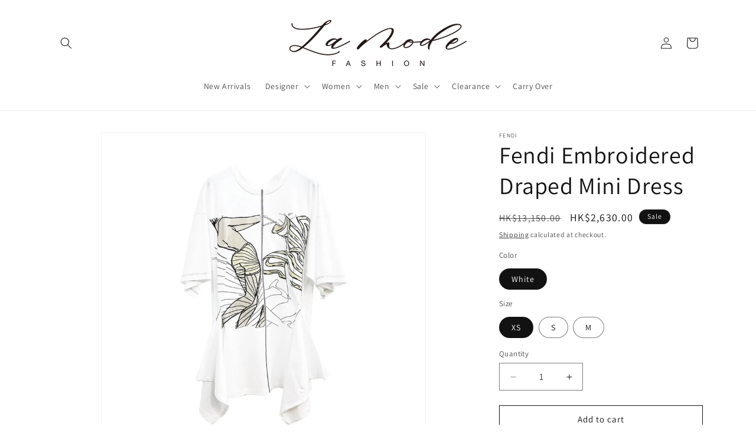

--- FILE ---
content_type: text/html; charset=utf-8
request_url: https://www.lamode.com.hk/products/fendi-embroidered-draped-mini-dress
body_size: 43530
content:
<!doctype html>
<html class="js" lang="en">
  <head>
    <meta charset="utf-8">
    <meta http-equiv="X-UA-Compatible" content="IE=edge">
    <meta name="viewport" content="width=device-width,initial-scale=1">
    <meta name="theme-color" content="">
    <link rel="canonical" href="https://www.lamode.com.hk/products/fendi-embroidered-draped-mini-dress"><link rel="icon" type="image/png" href="//www.lamode.com.hk/cdn/shop/files/lamode-favicon.png?crop=center&height=32&v=1613541848&width=32"><link rel="preconnect" href="https://fonts.shopifycdn.com" crossorigin><title>
      Fendi Embroidered Draped Mini Dress | Designer code: FS7888AJKT | Luxury Fashion Eshop | Lamode.com.hk
 &ndash; La Mode</title>

    
      <meta name="description" content="Discover Fendi Embroidered Draped Mini Dress FS7888AJKT and shop online on Lamode official website.">
    

    

<meta property="og:site_name" content="La Mode">
<meta property="og:url" content="https://www.lamode.com.hk/products/fendi-embroidered-draped-mini-dress">
<meta property="og:title" content="Fendi Embroidered Draped Mini Dress | Designer code: FS7888AJKT | Luxury Fashion Eshop | Lamode.com.hk">
<meta property="og:type" content="product">
<meta property="og:description" content="Discover Fendi Embroidered Draped Mini Dress FS7888AJKT and shop online on Lamode official website."><meta property="og:image" content="http://www.lamode.com.hk/cdn/shop/products/FEN122SDR00401WHT_01.jpg?v=1681302822">
  <meta property="og:image:secure_url" content="https://www.lamode.com.hk/cdn/shop/products/FEN122SDR00401WHT_01.jpg?v=1681302822">
  <meta property="og:image:width" content="2000">
  <meta property="og:image:height" content="2000"><meta property="og:price:amount" content="2,630.00">
  <meta property="og:price:currency" content="HKD"><meta name="twitter:card" content="summary_large_image">
<meta name="twitter:title" content="Fendi Embroidered Draped Mini Dress | Designer code: FS7888AJKT | Luxury Fashion Eshop | Lamode.com.hk">
<meta name="twitter:description" content="Discover Fendi Embroidered Draped Mini Dress FS7888AJKT and shop online on Lamode official website.">


    <script src="//www.lamode.com.hk/cdn/shop/t/4/assets/constants.js?v=132983761750457495441751526574" defer="defer"></script>
    <script src="//www.lamode.com.hk/cdn/shop/t/4/assets/pubsub.js?v=25310214064522200911751526576" defer="defer"></script>
    <script src="//www.lamode.com.hk/cdn/shop/t/4/assets/global.js?v=184345515105158409801751526575" defer="defer"></script>
    <script src="//www.lamode.com.hk/cdn/shop/t/4/assets/details-disclosure.js?v=13653116266235556501751526575" defer="defer"></script>
    <script src="//www.lamode.com.hk/cdn/shop/t/4/assets/details-modal.js?v=25581673532751508451751526575" defer="defer"></script>
    <script src="//www.lamode.com.hk/cdn/shop/t/4/assets/search-form.js?v=133129549252120666541751526576" defer="defer"></script><script src="//www.lamode.com.hk/cdn/shop/t/4/assets/animations.js?v=88693664871331136111751526574" defer="defer"></script><script>window.performance && window.performance.mark && window.performance.mark('shopify.content_for_header.start');</script><meta name="google-site-verification" content="lXCLTRQRt9D1feNGx_a2NY6YxXhTCuHDlHqK6IKu0D4">
<meta id="shopify-digital-wallet" name="shopify-digital-wallet" content="/5001543754/digital_wallets/dialog">
<link rel="alternate" type="application/json+oembed" href="https://www.lamode.com.hk/products/fendi-embroidered-draped-mini-dress.oembed">
<script async="async" src="/checkouts/internal/preloads.js?locale=en-HK"></script>
<script id="shopify-features" type="application/json">{"accessToken":"02fb2d50b531cc0255e9c8cbb9ff8ac4","betas":["rich-media-storefront-analytics"],"domain":"www.lamode.com.hk","predictiveSearch":true,"shopId":5001543754,"locale":"en"}</script>
<script>var Shopify = Shopify || {};
Shopify.shop = "la-mode-com-hk.myshopify.com";
Shopify.locale = "en";
Shopify.currency = {"active":"HKD","rate":"1.0"};
Shopify.country = "HK";
Shopify.theme = {"name":"Dawn","id":137106784330,"schema_name":"Dawn","schema_version":"15.3.0","theme_store_id":887,"role":"main"};
Shopify.theme.handle = "null";
Shopify.theme.style = {"id":null,"handle":null};
Shopify.cdnHost = "www.lamode.com.hk/cdn";
Shopify.routes = Shopify.routes || {};
Shopify.routes.root = "/";</script>
<script type="module">!function(o){(o.Shopify=o.Shopify||{}).modules=!0}(window);</script>
<script>!function(o){function n(){var o=[];function n(){o.push(Array.prototype.slice.apply(arguments))}return n.q=o,n}var t=o.Shopify=o.Shopify||{};t.loadFeatures=n(),t.autoloadFeatures=n()}(window);</script>
<script id="shop-js-analytics" type="application/json">{"pageType":"product"}</script>
<script defer="defer" async type="module" src="//www.lamode.com.hk/cdn/shopifycloud/shop-js/modules/v2/client.init-shop-cart-sync_C5BV16lS.en.esm.js"></script>
<script defer="defer" async type="module" src="//www.lamode.com.hk/cdn/shopifycloud/shop-js/modules/v2/chunk.common_CygWptCX.esm.js"></script>
<script type="module">
  await import("//www.lamode.com.hk/cdn/shopifycloud/shop-js/modules/v2/client.init-shop-cart-sync_C5BV16lS.en.esm.js");
await import("//www.lamode.com.hk/cdn/shopifycloud/shop-js/modules/v2/chunk.common_CygWptCX.esm.js");

  window.Shopify.SignInWithShop?.initShopCartSync?.({"fedCMEnabled":true,"windoidEnabled":true});

</script>
<script>(function() {
  var isLoaded = false;
  function asyncLoad() {
    if (isLoaded) return;
    isLoaded = true;
    var urls = ["https:\/\/d4x7p4t7u5bpq.cloudfront.net\/scripts\/la-mode-com-hk.20211123164147.scripttag.js?shop=la-mode-com-hk.myshopify.com","https:\/\/chimpstatic.com\/mcjs-connected\/js\/users\/3ae50137b745ed7839148c07d\/ae5b30b3ccb0b0c966c60cc6f.js?shop=la-mode-com-hk.myshopify.com"];
    for (var i = 0; i < urls.length; i++) {
      var s = document.createElement('script');
      s.type = 'text/javascript';
      s.async = true;
      s.src = urls[i];
      var x = document.getElementsByTagName('script')[0];
      x.parentNode.insertBefore(s, x);
    }
  };
  if(window.attachEvent) {
    window.attachEvent('onload', asyncLoad);
  } else {
    window.addEventListener('load', asyncLoad, false);
  }
})();</script>
<script id="__st">var __st={"a":5001543754,"offset":28800,"reqid":"51302c7e-3ae4-41b4-ac92-e99f0fcb2a4e-1768779714","pageurl":"www.lamode.com.hk\/products\/fendi-embroidered-draped-mini-dress","u":"f5ad6b2d4b9d","p":"product","rtyp":"product","rid":7124805615690};</script>
<script>window.ShopifyPaypalV4VisibilityTracking = true;</script>
<script id="captcha-bootstrap">!function(){'use strict';const t='contact',e='account',n='new_comment',o=[[t,t],['blogs',n],['comments',n],[t,'customer']],c=[[e,'customer_login'],[e,'guest_login'],[e,'recover_customer_password'],[e,'create_customer']],r=t=>t.map((([t,e])=>`form[action*='/${t}']:not([data-nocaptcha='true']) input[name='form_type'][value='${e}']`)).join(','),a=t=>()=>t?[...document.querySelectorAll(t)].map((t=>t.form)):[];function s(){const t=[...o],e=r(t);return a(e)}const i='password',u='form_key',d=['recaptcha-v3-token','g-recaptcha-response','h-captcha-response',i],f=()=>{try{return window.sessionStorage}catch{return}},m='__shopify_v',_=t=>t.elements[u];function p(t,e,n=!1){try{const o=window.sessionStorage,c=JSON.parse(o.getItem(e)),{data:r}=function(t){const{data:e,action:n}=t;return t[m]||n?{data:e,action:n}:{data:t,action:n}}(c);for(const[e,n]of Object.entries(r))t.elements[e]&&(t.elements[e].value=n);n&&o.removeItem(e)}catch(o){console.error('form repopulation failed',{error:o})}}const l='form_type',E='cptcha';function T(t){t.dataset[E]=!0}const w=window,h=w.document,L='Shopify',v='ce_forms',y='captcha';let A=!1;((t,e)=>{const n=(g='f06e6c50-85a8-45c8-87d0-21a2b65856fe',I='https://cdn.shopify.com/shopifycloud/storefront-forms-hcaptcha/ce_storefront_forms_captcha_hcaptcha.v1.5.2.iife.js',D={infoText:'Protected by hCaptcha',privacyText:'Privacy',termsText:'Terms'},(t,e,n)=>{const o=w[L][v],c=o.bindForm;if(c)return c(t,g,e,D).then(n);var r;o.q.push([[t,g,e,D],n]),r=I,A||(h.body.append(Object.assign(h.createElement('script'),{id:'captcha-provider',async:!0,src:r})),A=!0)});var g,I,D;w[L]=w[L]||{},w[L][v]=w[L][v]||{},w[L][v].q=[],w[L][y]=w[L][y]||{},w[L][y].protect=function(t,e){n(t,void 0,e),T(t)},Object.freeze(w[L][y]),function(t,e,n,w,h,L){const[v,y,A,g]=function(t,e,n){const i=e?o:[],u=t?c:[],d=[...i,...u],f=r(d),m=r(i),_=r(d.filter((([t,e])=>n.includes(e))));return[a(f),a(m),a(_),s()]}(w,h,L),I=t=>{const e=t.target;return e instanceof HTMLFormElement?e:e&&e.form},D=t=>v().includes(t);t.addEventListener('submit',(t=>{const e=I(t);if(!e)return;const n=D(e)&&!e.dataset.hcaptchaBound&&!e.dataset.recaptchaBound,o=_(e),c=g().includes(e)&&(!o||!o.value);(n||c)&&t.preventDefault(),c&&!n&&(function(t){try{if(!f())return;!function(t){const e=f();if(!e)return;const n=_(t);if(!n)return;const o=n.value;o&&e.removeItem(o)}(t);const e=Array.from(Array(32),(()=>Math.random().toString(36)[2])).join('');!function(t,e){_(t)||t.append(Object.assign(document.createElement('input'),{type:'hidden',name:u})),t.elements[u].value=e}(t,e),function(t,e){const n=f();if(!n)return;const o=[...t.querySelectorAll(`input[type='${i}']`)].map((({name:t})=>t)),c=[...d,...o],r={};for(const[a,s]of new FormData(t).entries())c.includes(a)||(r[a]=s);n.setItem(e,JSON.stringify({[m]:1,action:t.action,data:r}))}(t,e)}catch(e){console.error('failed to persist form',e)}}(e),e.submit())}));const S=(t,e)=>{t&&!t.dataset[E]&&(n(t,e.some((e=>e===t))),T(t))};for(const o of['focusin','change'])t.addEventListener(o,(t=>{const e=I(t);D(e)&&S(e,y())}));const B=e.get('form_key'),M=e.get(l),P=B&&M;t.addEventListener('DOMContentLoaded',(()=>{const t=y();if(P)for(const e of t)e.elements[l].value===M&&p(e,B);[...new Set([...A(),...v().filter((t=>'true'===t.dataset.shopifyCaptcha))])].forEach((e=>S(e,t)))}))}(h,new URLSearchParams(w.location.search),n,t,e,['guest_login'])})(!0,!0)}();</script>
<script integrity="sha256-4kQ18oKyAcykRKYeNunJcIwy7WH5gtpwJnB7kiuLZ1E=" data-source-attribution="shopify.loadfeatures" defer="defer" src="//www.lamode.com.hk/cdn/shopifycloud/storefront/assets/storefront/load_feature-a0a9edcb.js" crossorigin="anonymous"></script>
<script data-source-attribution="shopify.dynamic_checkout.dynamic.init">var Shopify=Shopify||{};Shopify.PaymentButton=Shopify.PaymentButton||{isStorefrontPortableWallets:!0,init:function(){window.Shopify.PaymentButton.init=function(){};var t=document.createElement("script");t.src="https://www.lamode.com.hk/cdn/shopifycloud/portable-wallets/latest/portable-wallets.en.js",t.type="module",document.head.appendChild(t)}};
</script>
<script data-source-attribution="shopify.dynamic_checkout.buyer_consent">
  function portableWalletsHideBuyerConsent(e){var t=document.getElementById("shopify-buyer-consent"),n=document.getElementById("shopify-subscription-policy-button");t&&n&&(t.classList.add("hidden"),t.setAttribute("aria-hidden","true"),n.removeEventListener("click",e))}function portableWalletsShowBuyerConsent(e){var t=document.getElementById("shopify-buyer-consent"),n=document.getElementById("shopify-subscription-policy-button");t&&n&&(t.classList.remove("hidden"),t.removeAttribute("aria-hidden"),n.addEventListener("click",e))}window.Shopify?.PaymentButton&&(window.Shopify.PaymentButton.hideBuyerConsent=portableWalletsHideBuyerConsent,window.Shopify.PaymentButton.showBuyerConsent=portableWalletsShowBuyerConsent);
</script>
<script>
  function portableWalletsCleanup(e){e&&e.src&&console.error("Failed to load portable wallets script "+e.src);var t=document.querySelectorAll("shopify-accelerated-checkout .shopify-payment-button__skeleton, shopify-accelerated-checkout-cart .wallet-cart-button__skeleton"),e=document.getElementById("shopify-buyer-consent");for(let e=0;e<t.length;e++)t[e].remove();e&&e.remove()}function portableWalletsNotLoadedAsModule(e){e instanceof ErrorEvent&&"string"==typeof e.message&&e.message.includes("import.meta")&&"string"==typeof e.filename&&e.filename.includes("portable-wallets")&&(window.removeEventListener("error",portableWalletsNotLoadedAsModule),window.Shopify.PaymentButton.failedToLoad=e,"loading"===document.readyState?document.addEventListener("DOMContentLoaded",window.Shopify.PaymentButton.init):window.Shopify.PaymentButton.init())}window.addEventListener("error",portableWalletsNotLoadedAsModule);
</script>

<script type="module" src="https://www.lamode.com.hk/cdn/shopifycloud/portable-wallets/latest/portable-wallets.en.js" onError="portableWalletsCleanup(this)" crossorigin="anonymous"></script>
<script nomodule>
  document.addEventListener("DOMContentLoaded", portableWalletsCleanup);
</script>

<link id="shopify-accelerated-checkout-styles" rel="stylesheet" media="screen" href="https://www.lamode.com.hk/cdn/shopifycloud/portable-wallets/latest/accelerated-checkout-backwards-compat.css" crossorigin="anonymous">
<style id="shopify-accelerated-checkout-cart">
        #shopify-buyer-consent {
  margin-top: 1em;
  display: inline-block;
  width: 100%;
}

#shopify-buyer-consent.hidden {
  display: none;
}

#shopify-subscription-policy-button {
  background: none;
  border: none;
  padding: 0;
  text-decoration: underline;
  font-size: inherit;
  cursor: pointer;
}

#shopify-subscription-policy-button::before {
  box-shadow: none;
}

      </style>
<script id="sections-script" data-sections="header" defer="defer" src="//www.lamode.com.hk/cdn/shop/t/4/compiled_assets/scripts.js?v=6069"></script>
<script>window.performance && window.performance.mark && window.performance.mark('shopify.content_for_header.end');</script>


    <style data-shopify>
      @font-face {
  font-family: Assistant;
  font-weight: 400;
  font-style: normal;
  font-display: swap;
  src: url("//www.lamode.com.hk/cdn/fonts/assistant/assistant_n4.9120912a469cad1cc292572851508ca49d12e768.woff2") format("woff2"),
       url("//www.lamode.com.hk/cdn/fonts/assistant/assistant_n4.6e9875ce64e0fefcd3f4446b7ec9036b3ddd2985.woff") format("woff");
}

      @font-face {
  font-family: Assistant;
  font-weight: 700;
  font-style: normal;
  font-display: swap;
  src: url("//www.lamode.com.hk/cdn/fonts/assistant/assistant_n7.bf44452348ec8b8efa3aa3068825305886b1c83c.woff2") format("woff2"),
       url("//www.lamode.com.hk/cdn/fonts/assistant/assistant_n7.0c887fee83f6b3bda822f1150b912c72da0f7b64.woff") format("woff");
}

      
      
      @font-face {
  font-family: Assistant;
  font-weight: 400;
  font-style: normal;
  font-display: swap;
  src: url("//www.lamode.com.hk/cdn/fonts/assistant/assistant_n4.9120912a469cad1cc292572851508ca49d12e768.woff2") format("woff2"),
       url("//www.lamode.com.hk/cdn/fonts/assistant/assistant_n4.6e9875ce64e0fefcd3f4446b7ec9036b3ddd2985.woff") format("woff");
}


      
        :root,
        .color-scheme-1 {
          --color-background: 255,255,255;
        
          --gradient-background: #ffffff;
        

        

        --color-foreground: 18,18,18;
        --color-background-contrast: 191,191,191;
        --color-shadow: 18,18,18;
        --color-button: 18,18,18;
        --color-button-text: 255,255,255;
        --color-secondary-button: 255,255,255;
        --color-secondary-button-text: 18,18,18;
        --color-link: 18,18,18;
        --color-badge-foreground: 18,18,18;
        --color-badge-background: 255,255,255;
        --color-badge-border: 18,18,18;
        --payment-terms-background-color: rgb(255 255 255);
      }
      
        
        .color-scheme-2 {
          --color-background: 243,243,243;
        
          --gradient-background: #f3f3f3;
        

        

        --color-foreground: 18,18,18;
        --color-background-contrast: 179,179,179;
        --color-shadow: 18,18,18;
        --color-button: 18,18,18;
        --color-button-text: 243,243,243;
        --color-secondary-button: 243,243,243;
        --color-secondary-button-text: 18,18,18;
        --color-link: 18,18,18;
        --color-badge-foreground: 18,18,18;
        --color-badge-background: 243,243,243;
        --color-badge-border: 18,18,18;
        --payment-terms-background-color: rgb(243 243 243);
      }
      
        
        .color-scheme-3 {
          --color-background: 36,40,51;
        
          --gradient-background: #242833;
        

        

        --color-foreground: 255,255,255;
        --color-background-contrast: 47,52,66;
        --color-shadow: 18,18,18;
        --color-button: 255,255,255;
        --color-button-text: 0,0,0;
        --color-secondary-button: 36,40,51;
        --color-secondary-button-text: 255,255,255;
        --color-link: 255,255,255;
        --color-badge-foreground: 255,255,255;
        --color-badge-background: 36,40,51;
        --color-badge-border: 255,255,255;
        --payment-terms-background-color: rgb(36 40 51);
      }
      
        
        .color-scheme-4 {
          --color-background: 18,18,18;
        
          --gradient-background: #121212;
        

        

        --color-foreground: 255,255,255;
        --color-background-contrast: 146,146,146;
        --color-shadow: 18,18,18;
        --color-button: 255,255,255;
        --color-button-text: 18,18,18;
        --color-secondary-button: 18,18,18;
        --color-secondary-button-text: 255,255,255;
        --color-link: 255,255,255;
        --color-badge-foreground: 255,255,255;
        --color-badge-background: 18,18,18;
        --color-badge-border: 255,255,255;
        --payment-terms-background-color: rgb(18 18 18);
      }
      
        
        .color-scheme-5 {
          --color-background: 51,79,180;
        
          --gradient-background: #334fb4;
        

        

        --color-foreground: 255,255,255;
        --color-background-contrast: 23,35,81;
        --color-shadow: 18,18,18;
        --color-button: 255,255,255;
        --color-button-text: 51,79,180;
        --color-secondary-button: 51,79,180;
        --color-secondary-button-text: 255,255,255;
        --color-link: 255,255,255;
        --color-badge-foreground: 255,255,255;
        --color-badge-background: 51,79,180;
        --color-badge-border: 255,255,255;
        --payment-terms-background-color: rgb(51 79 180);
      }
      

      body, .color-scheme-1, .color-scheme-2, .color-scheme-3, .color-scheme-4, .color-scheme-5 {
        color: rgba(var(--color-foreground), 0.75);
        background-color: rgb(var(--color-background));
      }

      :root {
        --font-body-family: Assistant, sans-serif;
        --font-body-style: normal;
        --font-body-weight: 400;
        --font-body-weight-bold: 700;

        --font-heading-family: Assistant, sans-serif;
        --font-heading-style: normal;
        --font-heading-weight: 400;

        --font-body-scale: 1.0;
        --font-heading-scale: 1.0;

        --media-padding: px;
        --media-border-opacity: 0.05;
        --media-border-width: 1px;
        --media-radius: 0px;
        --media-shadow-opacity: 0.0;
        --media-shadow-horizontal-offset: 0px;
        --media-shadow-vertical-offset: 4px;
        --media-shadow-blur-radius: 5px;
        --media-shadow-visible: 0;

        --page-width: 120rem;
        --page-width-margin: 0rem;

        --product-card-image-padding: 0.0rem;
        --product-card-corner-radius: 0.0rem;
        --product-card-text-alignment: left;
        --product-card-border-width: 0.0rem;
        --product-card-border-opacity: 0.1;
        --product-card-shadow-opacity: 0.0;
        --product-card-shadow-visible: 0;
        --product-card-shadow-horizontal-offset: 0.0rem;
        --product-card-shadow-vertical-offset: 0.4rem;
        --product-card-shadow-blur-radius: 0.5rem;

        --collection-card-image-padding: 0.0rem;
        --collection-card-corner-radius: 0.0rem;
        --collection-card-text-alignment: left;
        --collection-card-border-width: 0.0rem;
        --collection-card-border-opacity: 0.1;
        --collection-card-shadow-opacity: 0.0;
        --collection-card-shadow-visible: 0;
        --collection-card-shadow-horizontal-offset: 0.0rem;
        --collection-card-shadow-vertical-offset: 0.4rem;
        --collection-card-shadow-blur-radius: 0.5rem;

        --blog-card-image-padding: 0.0rem;
        --blog-card-corner-radius: 0.0rem;
        --blog-card-text-alignment: left;
        --blog-card-border-width: 0.0rem;
        --blog-card-border-opacity: 0.1;
        --blog-card-shadow-opacity: 0.0;
        --blog-card-shadow-visible: 0;
        --blog-card-shadow-horizontal-offset: 0.0rem;
        --blog-card-shadow-vertical-offset: 0.4rem;
        --blog-card-shadow-blur-radius: 0.5rem;

        --badge-corner-radius: 4.0rem;

        --popup-border-width: 1px;
        --popup-border-opacity: 0.1;
        --popup-corner-radius: 0px;
        --popup-shadow-opacity: 0.05;
        --popup-shadow-horizontal-offset: 0px;
        --popup-shadow-vertical-offset: 4px;
        --popup-shadow-blur-radius: 5px;

        --drawer-border-width: 1px;
        --drawer-border-opacity: 0.1;
        --drawer-shadow-opacity: 0.0;
        --drawer-shadow-horizontal-offset: 0px;
        --drawer-shadow-vertical-offset: 4px;
        --drawer-shadow-blur-radius: 5px;

        --spacing-sections-desktop: 0px;
        --spacing-sections-mobile: 0px;

        --grid-desktop-vertical-spacing: 8px;
        --grid-desktop-horizontal-spacing: 8px;
        --grid-mobile-vertical-spacing: 4px;
        --grid-mobile-horizontal-spacing: 4px;

        --text-boxes-border-opacity: 0.1;
        --text-boxes-border-width: 0px;
        --text-boxes-radius: 0px;
        --text-boxes-shadow-opacity: 0.0;
        --text-boxes-shadow-visible: 0;
        --text-boxes-shadow-horizontal-offset: 0px;
        --text-boxes-shadow-vertical-offset: 4px;
        --text-boxes-shadow-blur-radius: 5px;

        --buttons-radius: 0px;
        --buttons-radius-outset: 0px;
        --buttons-border-width: 1px;
        --buttons-border-opacity: 1.0;
        --buttons-shadow-opacity: 0.0;
        --buttons-shadow-visible: 0;
        --buttons-shadow-horizontal-offset: 0px;
        --buttons-shadow-vertical-offset: 4px;
        --buttons-shadow-blur-radius: 5px;
        --buttons-border-offset: 0px;

        --inputs-radius: 0px;
        --inputs-border-width: 1px;
        --inputs-border-opacity: 0.55;
        --inputs-shadow-opacity: 0.0;
        --inputs-shadow-horizontal-offset: 0px;
        --inputs-margin-offset: 0px;
        --inputs-shadow-vertical-offset: 4px;
        --inputs-shadow-blur-radius: 5px;
        --inputs-radius-outset: 0px;

        --variant-pills-radius: 40px;
        --variant-pills-border-width: 1px;
        --variant-pills-border-opacity: 0.55;
        --variant-pills-shadow-opacity: 0.0;
        --variant-pills-shadow-horizontal-offset: 0px;
        --variant-pills-shadow-vertical-offset: 4px;
        --variant-pills-shadow-blur-radius: 5px;
      }

      *,
      *::before,
      *::after {
        box-sizing: inherit;
      }

      html {
        box-sizing: border-box;
        font-size: calc(var(--font-body-scale) * 62.5%);
        height: 100%;
      }

      body {
        display: grid;
        grid-template-rows: auto auto 1fr auto;
        grid-template-columns: 100%;
        min-height: 100%;
        margin: 0;
        font-size: 1.5rem;
        letter-spacing: 0.06rem;
        line-height: calc(1 + 0.8 / var(--font-body-scale));
        font-family: var(--font-body-family);
        font-style: var(--font-body-style);
        font-weight: var(--font-body-weight);
      }

      @media screen and (min-width: 750px) {
        body {
          font-size: 1.6rem;
        }
      }
    </style>

    <link href="//www.lamode.com.hk/cdn/shop/t/4/assets/base.css?v=159841507637079171801751526574" rel="stylesheet" type="text/css" media="all" />
    <link rel="stylesheet" href="//www.lamode.com.hk/cdn/shop/t/4/assets/component-cart-items.css?v=123238115697927560811751526574" media="print" onload="this.media='all'">
      <link rel="preload" as="font" href="//www.lamode.com.hk/cdn/fonts/assistant/assistant_n4.9120912a469cad1cc292572851508ca49d12e768.woff2" type="font/woff2" crossorigin>
      

      <link rel="preload" as="font" href="//www.lamode.com.hk/cdn/fonts/assistant/assistant_n4.9120912a469cad1cc292572851508ca49d12e768.woff2" type="font/woff2" crossorigin>
      
<link
        rel="stylesheet"
        href="//www.lamode.com.hk/cdn/shop/t/4/assets/component-predictive-search.css?v=118923337488134913561751526574"
        media="print"
        onload="this.media='all'"
      ><script>
      if (Shopify.designMode) {
        document.documentElement.classList.add('shopify-design-mode');
      }
    </script>
  <link href="https://monorail-edge.shopifysvc.com" rel="dns-prefetch">
<script>(function(){if ("sendBeacon" in navigator && "performance" in window) {try {var session_token_from_headers = performance.getEntriesByType('navigation')[0].serverTiming.find(x => x.name == '_s').description;} catch {var session_token_from_headers = undefined;}var session_cookie_matches = document.cookie.match(/_shopify_s=([^;]*)/);var session_token_from_cookie = session_cookie_matches && session_cookie_matches.length === 2 ? session_cookie_matches[1] : "";var session_token = session_token_from_headers || session_token_from_cookie || "";function handle_abandonment_event(e) {var entries = performance.getEntries().filter(function(entry) {return /monorail-edge.shopifysvc.com/.test(entry.name);});if (!window.abandonment_tracked && entries.length === 0) {window.abandonment_tracked = true;var currentMs = Date.now();var navigation_start = performance.timing.navigationStart;var payload = {shop_id: 5001543754,url: window.location.href,navigation_start,duration: currentMs - navigation_start,session_token,page_type: "product"};window.navigator.sendBeacon("https://monorail-edge.shopifysvc.com/v1/produce", JSON.stringify({schema_id: "online_store_buyer_site_abandonment/1.1",payload: payload,metadata: {event_created_at_ms: currentMs,event_sent_at_ms: currentMs}}));}}window.addEventListener('pagehide', handle_abandonment_event);}}());</script>
<script id="web-pixels-manager-setup">(function e(e,d,r,n,o){if(void 0===o&&(o={}),!Boolean(null===(a=null===(i=window.Shopify)||void 0===i?void 0:i.analytics)||void 0===a?void 0:a.replayQueue)){var i,a;window.Shopify=window.Shopify||{};var t=window.Shopify;t.analytics=t.analytics||{};var s=t.analytics;s.replayQueue=[],s.publish=function(e,d,r){return s.replayQueue.push([e,d,r]),!0};try{self.performance.mark("wpm:start")}catch(e){}var l=function(){var e={modern:/Edge?\/(1{2}[4-9]|1[2-9]\d|[2-9]\d{2}|\d{4,})\.\d+(\.\d+|)|Firefox\/(1{2}[4-9]|1[2-9]\d|[2-9]\d{2}|\d{4,})\.\d+(\.\d+|)|Chrom(ium|e)\/(9{2}|\d{3,})\.\d+(\.\d+|)|(Maci|X1{2}).+ Version\/(15\.\d+|(1[6-9]|[2-9]\d|\d{3,})\.\d+)([,.]\d+|)( \(\w+\)|)( Mobile\/\w+|) Safari\/|Chrome.+OPR\/(9{2}|\d{3,})\.\d+\.\d+|(CPU[ +]OS|iPhone[ +]OS|CPU[ +]iPhone|CPU IPhone OS|CPU iPad OS)[ +]+(15[._]\d+|(1[6-9]|[2-9]\d|\d{3,})[._]\d+)([._]\d+|)|Android:?[ /-](13[3-9]|1[4-9]\d|[2-9]\d{2}|\d{4,})(\.\d+|)(\.\d+|)|Android.+Firefox\/(13[5-9]|1[4-9]\d|[2-9]\d{2}|\d{4,})\.\d+(\.\d+|)|Android.+Chrom(ium|e)\/(13[3-9]|1[4-9]\d|[2-9]\d{2}|\d{4,})\.\d+(\.\d+|)|SamsungBrowser\/([2-9]\d|\d{3,})\.\d+/,legacy:/Edge?\/(1[6-9]|[2-9]\d|\d{3,})\.\d+(\.\d+|)|Firefox\/(5[4-9]|[6-9]\d|\d{3,})\.\d+(\.\d+|)|Chrom(ium|e)\/(5[1-9]|[6-9]\d|\d{3,})\.\d+(\.\d+|)([\d.]+$|.*Safari\/(?![\d.]+ Edge\/[\d.]+$))|(Maci|X1{2}).+ Version\/(10\.\d+|(1[1-9]|[2-9]\d|\d{3,})\.\d+)([,.]\d+|)( \(\w+\)|)( Mobile\/\w+|) Safari\/|Chrome.+OPR\/(3[89]|[4-9]\d|\d{3,})\.\d+\.\d+|(CPU[ +]OS|iPhone[ +]OS|CPU[ +]iPhone|CPU IPhone OS|CPU iPad OS)[ +]+(10[._]\d+|(1[1-9]|[2-9]\d|\d{3,})[._]\d+)([._]\d+|)|Android:?[ /-](13[3-9]|1[4-9]\d|[2-9]\d{2}|\d{4,})(\.\d+|)(\.\d+|)|Mobile Safari.+OPR\/([89]\d|\d{3,})\.\d+\.\d+|Android.+Firefox\/(13[5-9]|1[4-9]\d|[2-9]\d{2}|\d{4,})\.\d+(\.\d+|)|Android.+Chrom(ium|e)\/(13[3-9]|1[4-9]\d|[2-9]\d{2}|\d{4,})\.\d+(\.\d+|)|Android.+(UC? ?Browser|UCWEB|U3)[ /]?(15\.([5-9]|\d{2,})|(1[6-9]|[2-9]\d|\d{3,})\.\d+)\.\d+|SamsungBrowser\/(5\.\d+|([6-9]|\d{2,})\.\d+)|Android.+MQ{2}Browser\/(14(\.(9|\d{2,})|)|(1[5-9]|[2-9]\d|\d{3,})(\.\d+|))(\.\d+|)|K[Aa][Ii]OS\/(3\.\d+|([4-9]|\d{2,})\.\d+)(\.\d+|)/},d=e.modern,r=e.legacy,n=navigator.userAgent;return n.match(d)?"modern":n.match(r)?"legacy":"unknown"}(),u="modern"===l?"modern":"legacy",c=(null!=n?n:{modern:"",legacy:""})[u],f=function(e){return[e.baseUrl,"/wpm","/b",e.hashVersion,"modern"===e.buildTarget?"m":"l",".js"].join("")}({baseUrl:d,hashVersion:r,buildTarget:u}),m=function(e){var d=e.version,r=e.bundleTarget,n=e.surface,o=e.pageUrl,i=e.monorailEndpoint;return{emit:function(e){var a=e.status,t=e.errorMsg,s=(new Date).getTime(),l=JSON.stringify({metadata:{event_sent_at_ms:s},events:[{schema_id:"web_pixels_manager_load/3.1",payload:{version:d,bundle_target:r,page_url:o,status:a,surface:n,error_msg:t},metadata:{event_created_at_ms:s}}]});if(!i)return console&&console.warn&&console.warn("[Web Pixels Manager] No Monorail endpoint provided, skipping logging."),!1;try{return self.navigator.sendBeacon.bind(self.navigator)(i,l)}catch(e){}var u=new XMLHttpRequest;try{return u.open("POST",i,!0),u.setRequestHeader("Content-Type","text/plain"),u.send(l),!0}catch(e){return console&&console.warn&&console.warn("[Web Pixels Manager] Got an unhandled error while logging to Monorail."),!1}}}}({version:r,bundleTarget:l,surface:e.surface,pageUrl:self.location.href,monorailEndpoint:e.monorailEndpoint});try{o.browserTarget=l,function(e){var d=e.src,r=e.async,n=void 0===r||r,o=e.onload,i=e.onerror,a=e.sri,t=e.scriptDataAttributes,s=void 0===t?{}:t,l=document.createElement("script"),u=document.querySelector("head"),c=document.querySelector("body");if(l.async=n,l.src=d,a&&(l.integrity=a,l.crossOrigin="anonymous"),s)for(var f in s)if(Object.prototype.hasOwnProperty.call(s,f))try{l.dataset[f]=s[f]}catch(e){}if(o&&l.addEventListener("load",o),i&&l.addEventListener("error",i),u)u.appendChild(l);else{if(!c)throw new Error("Did not find a head or body element to append the script");c.appendChild(l)}}({src:f,async:!0,onload:function(){if(!function(){var e,d;return Boolean(null===(d=null===(e=window.Shopify)||void 0===e?void 0:e.analytics)||void 0===d?void 0:d.initialized)}()){var d=window.webPixelsManager.init(e)||void 0;if(d){var r=window.Shopify.analytics;r.replayQueue.forEach((function(e){var r=e[0],n=e[1],o=e[2];d.publishCustomEvent(r,n,o)})),r.replayQueue=[],r.publish=d.publishCustomEvent,r.visitor=d.visitor,r.initialized=!0}}},onerror:function(){return m.emit({status:"failed",errorMsg:"".concat(f," has failed to load")})},sri:function(e){var d=/^sha384-[A-Za-z0-9+/=]+$/;return"string"==typeof e&&d.test(e)}(c)?c:"",scriptDataAttributes:o}),m.emit({status:"loading"})}catch(e){m.emit({status:"failed",errorMsg:(null==e?void 0:e.message)||"Unknown error"})}}})({shopId: 5001543754,storefrontBaseUrl: "https://www.lamode.com.hk",extensionsBaseUrl: "https://extensions.shopifycdn.com/cdn/shopifycloud/web-pixels-manager",monorailEndpoint: "https://monorail-edge.shopifysvc.com/unstable/produce_batch",surface: "storefront-renderer",enabledBetaFlags: ["2dca8a86"],webPixelsConfigList: [{"id":"376471626","configuration":"{\"config\":\"{\\\"pixel_id\\\":\\\"G-EHGP5N7BE1\\\",\\\"target_country\\\":\\\"HK\\\",\\\"gtag_events\\\":[{\\\"type\\\":\\\"begin_checkout\\\",\\\"action_label\\\":\\\"G-EHGP5N7BE1\\\"},{\\\"type\\\":\\\"search\\\",\\\"action_label\\\":\\\"G-EHGP5N7BE1\\\"},{\\\"type\\\":\\\"view_item\\\",\\\"action_label\\\":[\\\"G-EHGP5N7BE1\\\",\\\"MC-YJCTMWD0RG\\\"]},{\\\"type\\\":\\\"purchase\\\",\\\"action_label\\\":[\\\"G-EHGP5N7BE1\\\",\\\"MC-YJCTMWD0RG\\\"]},{\\\"type\\\":\\\"page_view\\\",\\\"action_label\\\":[\\\"G-EHGP5N7BE1\\\",\\\"MC-YJCTMWD0RG\\\"]},{\\\"type\\\":\\\"add_payment_info\\\",\\\"action_label\\\":\\\"G-EHGP5N7BE1\\\"},{\\\"type\\\":\\\"add_to_cart\\\",\\\"action_label\\\":\\\"G-EHGP5N7BE1\\\"}],\\\"enable_monitoring_mode\\\":false}\"}","eventPayloadVersion":"v1","runtimeContext":"OPEN","scriptVersion":"b2a88bafab3e21179ed38636efcd8a93","type":"APP","apiClientId":1780363,"privacyPurposes":[],"dataSharingAdjustments":{"protectedCustomerApprovalScopes":["read_customer_address","read_customer_email","read_customer_name","read_customer_personal_data","read_customer_phone"]}},{"id":"49807434","eventPayloadVersion":"v1","runtimeContext":"LAX","scriptVersion":"1","type":"CUSTOM","privacyPurposes":["MARKETING"],"name":"Meta pixel (migrated)"},{"id":"shopify-app-pixel","configuration":"{}","eventPayloadVersion":"v1","runtimeContext":"STRICT","scriptVersion":"0450","apiClientId":"shopify-pixel","type":"APP","privacyPurposes":["ANALYTICS","MARKETING"]},{"id":"shopify-custom-pixel","eventPayloadVersion":"v1","runtimeContext":"LAX","scriptVersion":"0450","apiClientId":"shopify-pixel","type":"CUSTOM","privacyPurposes":["ANALYTICS","MARKETING"]}],isMerchantRequest: false,initData: {"shop":{"name":"La Mode","paymentSettings":{"currencyCode":"HKD"},"myshopifyDomain":"la-mode-com-hk.myshopify.com","countryCode":"HK","storefrontUrl":"https:\/\/www.lamode.com.hk"},"customer":null,"cart":null,"checkout":null,"productVariants":[{"price":{"amount":2630.0,"currencyCode":"HKD"},"product":{"title":"Fendi Embroidered Draped Mini Dress","vendor":"Fendi","id":"7124805615690","untranslatedTitle":"Fendi Embroidered Draped Mini Dress","url":"\/products\/fendi-embroidered-draped-mini-dress","type":"Dresses"},"id":"40296737407050","image":{"src":"\/\/www.lamode.com.hk\/cdn\/shop\/products\/FEN122SDR00401WHT_01.jpg?v=1681302822"},"sku":"FEN122SDR00401WHT0XS","title":"White \/ XS","untranslatedTitle":"White \/ XS"},{"price":{"amount":2630.0,"currencyCode":"HKD"},"product":{"title":"Fendi Embroidered Draped Mini Dress","vendor":"Fendi","id":"7124805615690","untranslatedTitle":"Fendi Embroidered Draped Mini Dress","url":"\/products\/fendi-embroidered-draped-mini-dress","type":"Dresses"},"id":"40296737439818","image":{"src":"\/\/www.lamode.com.hk\/cdn\/shop\/products\/FEN122SDR00401WHT_01.jpg?v=1681302822"},"sku":"FEN122SDR00401WHT00S","title":"White \/ S","untranslatedTitle":"White \/ S"},{"price":{"amount":2630.0,"currencyCode":"HKD"},"product":{"title":"Fendi Embroidered Draped Mini Dress","vendor":"Fendi","id":"7124805615690","untranslatedTitle":"Fendi Embroidered Draped Mini Dress","url":"\/products\/fendi-embroidered-draped-mini-dress","type":"Dresses"},"id":"40296737472586","image":{"src":"\/\/www.lamode.com.hk\/cdn\/shop\/products\/FEN122SDR00401WHT_01.jpg?v=1681302822"},"sku":"FEN122SDR00401WHT00M","title":"White \/ M","untranslatedTitle":"White \/ M"}],"purchasingCompany":null},},"https://www.lamode.com.hk/cdn","fcfee988w5aeb613cpc8e4bc33m6693e112",{"modern":"","legacy":""},{"shopId":"5001543754","storefrontBaseUrl":"https:\/\/www.lamode.com.hk","extensionBaseUrl":"https:\/\/extensions.shopifycdn.com\/cdn\/shopifycloud\/web-pixels-manager","surface":"storefront-renderer","enabledBetaFlags":"[\"2dca8a86\"]","isMerchantRequest":"false","hashVersion":"fcfee988w5aeb613cpc8e4bc33m6693e112","publish":"custom","events":"[[\"page_viewed\",{}],[\"product_viewed\",{\"productVariant\":{\"price\":{\"amount\":2630.0,\"currencyCode\":\"HKD\"},\"product\":{\"title\":\"Fendi Embroidered Draped Mini Dress\",\"vendor\":\"Fendi\",\"id\":\"7124805615690\",\"untranslatedTitle\":\"Fendi Embroidered Draped Mini Dress\",\"url\":\"\/products\/fendi-embroidered-draped-mini-dress\",\"type\":\"Dresses\"},\"id\":\"40296737407050\",\"image\":{\"src\":\"\/\/www.lamode.com.hk\/cdn\/shop\/products\/FEN122SDR00401WHT_01.jpg?v=1681302822\"},\"sku\":\"FEN122SDR00401WHT0XS\",\"title\":\"White \/ XS\",\"untranslatedTitle\":\"White \/ XS\"}}]]"});</script><script>
  window.ShopifyAnalytics = window.ShopifyAnalytics || {};
  window.ShopifyAnalytics.meta = window.ShopifyAnalytics.meta || {};
  window.ShopifyAnalytics.meta.currency = 'HKD';
  var meta = {"product":{"id":7124805615690,"gid":"gid:\/\/shopify\/Product\/7124805615690","vendor":"Fendi","type":"Dresses","handle":"fendi-embroidered-draped-mini-dress","variants":[{"id":40296737407050,"price":263000,"name":"Fendi Embroidered Draped Mini Dress - White \/ XS","public_title":"White \/ XS","sku":"FEN122SDR00401WHT0XS"},{"id":40296737439818,"price":263000,"name":"Fendi Embroidered Draped Mini Dress - White \/ S","public_title":"White \/ S","sku":"FEN122SDR00401WHT00S"},{"id":40296737472586,"price":263000,"name":"Fendi Embroidered Draped Mini Dress - White \/ M","public_title":"White \/ M","sku":"FEN122SDR00401WHT00M"}],"remote":false},"page":{"pageType":"product","resourceType":"product","resourceId":7124805615690,"requestId":"51302c7e-3ae4-41b4-ac92-e99f0fcb2a4e-1768779714"}};
  for (var attr in meta) {
    window.ShopifyAnalytics.meta[attr] = meta[attr];
  }
</script>
<script class="analytics">
  (function () {
    var customDocumentWrite = function(content) {
      var jquery = null;

      if (window.jQuery) {
        jquery = window.jQuery;
      } else if (window.Checkout && window.Checkout.$) {
        jquery = window.Checkout.$;
      }

      if (jquery) {
        jquery('body').append(content);
      }
    };

    var hasLoggedConversion = function(token) {
      if (token) {
        return document.cookie.indexOf('loggedConversion=' + token) !== -1;
      }
      return false;
    }

    var setCookieIfConversion = function(token) {
      if (token) {
        var twoMonthsFromNow = new Date(Date.now());
        twoMonthsFromNow.setMonth(twoMonthsFromNow.getMonth() + 2);

        document.cookie = 'loggedConversion=' + token + '; expires=' + twoMonthsFromNow;
      }
    }

    var trekkie = window.ShopifyAnalytics.lib = window.trekkie = window.trekkie || [];
    if (trekkie.integrations) {
      return;
    }
    trekkie.methods = [
      'identify',
      'page',
      'ready',
      'track',
      'trackForm',
      'trackLink'
    ];
    trekkie.factory = function(method) {
      return function() {
        var args = Array.prototype.slice.call(arguments);
        args.unshift(method);
        trekkie.push(args);
        return trekkie;
      };
    };
    for (var i = 0; i < trekkie.methods.length; i++) {
      var key = trekkie.methods[i];
      trekkie[key] = trekkie.factory(key);
    }
    trekkie.load = function(config) {
      trekkie.config = config || {};
      trekkie.config.initialDocumentCookie = document.cookie;
      var first = document.getElementsByTagName('script')[0];
      var script = document.createElement('script');
      script.type = 'text/javascript';
      script.onerror = function(e) {
        var scriptFallback = document.createElement('script');
        scriptFallback.type = 'text/javascript';
        scriptFallback.onerror = function(error) {
                var Monorail = {
      produce: function produce(monorailDomain, schemaId, payload) {
        var currentMs = new Date().getTime();
        var event = {
          schema_id: schemaId,
          payload: payload,
          metadata: {
            event_created_at_ms: currentMs,
            event_sent_at_ms: currentMs
          }
        };
        return Monorail.sendRequest("https://" + monorailDomain + "/v1/produce", JSON.stringify(event));
      },
      sendRequest: function sendRequest(endpointUrl, payload) {
        // Try the sendBeacon API
        if (window && window.navigator && typeof window.navigator.sendBeacon === 'function' && typeof window.Blob === 'function' && !Monorail.isIos12()) {
          var blobData = new window.Blob([payload], {
            type: 'text/plain'
          });

          if (window.navigator.sendBeacon(endpointUrl, blobData)) {
            return true;
          } // sendBeacon was not successful

        } // XHR beacon

        var xhr = new XMLHttpRequest();

        try {
          xhr.open('POST', endpointUrl);
          xhr.setRequestHeader('Content-Type', 'text/plain');
          xhr.send(payload);
        } catch (e) {
          console.log(e);
        }

        return false;
      },
      isIos12: function isIos12() {
        return window.navigator.userAgent.lastIndexOf('iPhone; CPU iPhone OS 12_') !== -1 || window.navigator.userAgent.lastIndexOf('iPad; CPU OS 12_') !== -1;
      }
    };
    Monorail.produce('monorail-edge.shopifysvc.com',
      'trekkie_storefront_load_errors/1.1',
      {shop_id: 5001543754,
      theme_id: 137106784330,
      app_name: "storefront",
      context_url: window.location.href,
      source_url: "//www.lamode.com.hk/cdn/s/trekkie.storefront.cd680fe47e6c39ca5d5df5f0a32d569bc48c0f27.min.js"});

        };
        scriptFallback.async = true;
        scriptFallback.src = '//www.lamode.com.hk/cdn/s/trekkie.storefront.cd680fe47e6c39ca5d5df5f0a32d569bc48c0f27.min.js';
        first.parentNode.insertBefore(scriptFallback, first);
      };
      script.async = true;
      script.src = '//www.lamode.com.hk/cdn/s/trekkie.storefront.cd680fe47e6c39ca5d5df5f0a32d569bc48c0f27.min.js';
      first.parentNode.insertBefore(script, first);
    };
    trekkie.load(
      {"Trekkie":{"appName":"storefront","development":false,"defaultAttributes":{"shopId":5001543754,"isMerchantRequest":null,"themeId":137106784330,"themeCityHash":"11557930764405619228","contentLanguage":"en","currency":"HKD","eventMetadataId":"e8532a4a-c0f0-4124-87fe-8a66ba0eea00"},"isServerSideCookieWritingEnabled":true,"monorailRegion":"shop_domain","enabledBetaFlags":["65f19447"]},"Session Attribution":{},"S2S":{"facebookCapiEnabled":false,"source":"trekkie-storefront-renderer","apiClientId":580111}}
    );

    var loaded = false;
    trekkie.ready(function() {
      if (loaded) return;
      loaded = true;

      window.ShopifyAnalytics.lib = window.trekkie;

      var originalDocumentWrite = document.write;
      document.write = customDocumentWrite;
      try { window.ShopifyAnalytics.merchantGoogleAnalytics.call(this); } catch(error) {};
      document.write = originalDocumentWrite;

      window.ShopifyAnalytics.lib.page(null,{"pageType":"product","resourceType":"product","resourceId":7124805615690,"requestId":"51302c7e-3ae4-41b4-ac92-e99f0fcb2a4e-1768779714","shopifyEmitted":true});

      var match = window.location.pathname.match(/checkouts\/(.+)\/(thank_you|post_purchase)/)
      var token = match? match[1]: undefined;
      if (!hasLoggedConversion(token)) {
        setCookieIfConversion(token);
        window.ShopifyAnalytics.lib.track("Viewed Product",{"currency":"HKD","variantId":40296737407050,"productId":7124805615690,"productGid":"gid:\/\/shopify\/Product\/7124805615690","name":"Fendi Embroidered Draped Mini Dress - White \/ XS","price":"2630.00","sku":"FEN122SDR00401WHT0XS","brand":"Fendi","variant":"White \/ XS","category":"Dresses","nonInteraction":true,"remote":false},undefined,undefined,{"shopifyEmitted":true});
      window.ShopifyAnalytics.lib.track("monorail:\/\/trekkie_storefront_viewed_product\/1.1",{"currency":"HKD","variantId":40296737407050,"productId":7124805615690,"productGid":"gid:\/\/shopify\/Product\/7124805615690","name":"Fendi Embroidered Draped Mini Dress - White \/ XS","price":"2630.00","sku":"FEN122SDR00401WHT0XS","brand":"Fendi","variant":"White \/ XS","category":"Dresses","nonInteraction":true,"remote":false,"referer":"https:\/\/www.lamode.com.hk\/products\/fendi-embroidered-draped-mini-dress"});
      }
    });


        var eventsListenerScript = document.createElement('script');
        eventsListenerScript.async = true;
        eventsListenerScript.src = "//www.lamode.com.hk/cdn/shopifycloud/storefront/assets/shop_events_listener-3da45d37.js";
        document.getElementsByTagName('head')[0].appendChild(eventsListenerScript);

})();</script>
  <script>
  if (!window.ga || (window.ga && typeof window.ga !== 'function')) {
    window.ga = function ga() {
      (window.ga.q = window.ga.q || []).push(arguments);
      if (window.Shopify && window.Shopify.analytics && typeof window.Shopify.analytics.publish === 'function') {
        window.Shopify.analytics.publish("ga_stub_called", {}, {sendTo: "google_osp_migration"});
      }
      console.error("Shopify's Google Analytics stub called with:", Array.from(arguments), "\nSee https://help.shopify.com/manual/promoting-marketing/pixels/pixel-migration#google for more information.");
    };
    if (window.Shopify && window.Shopify.analytics && typeof window.Shopify.analytics.publish === 'function') {
      window.Shopify.analytics.publish("ga_stub_initialized", {}, {sendTo: "google_osp_migration"});
    }
  }
</script>
<script
  defer
  src="https://www.lamode.com.hk/cdn/shopifycloud/perf-kit/shopify-perf-kit-3.0.4.min.js"
  data-application="storefront-renderer"
  data-shop-id="5001543754"
  data-render-region="gcp-us-central1"
  data-page-type="product"
  data-theme-instance-id="137106784330"
  data-theme-name="Dawn"
  data-theme-version="15.3.0"
  data-monorail-region="shop_domain"
  data-resource-timing-sampling-rate="10"
  data-shs="true"
  data-shs-beacon="true"
  data-shs-export-with-fetch="true"
  data-shs-logs-sample-rate="1"
  data-shs-beacon-endpoint="https://www.lamode.com.hk/api/collect"
></script>
</head>

  <body class="gradient">
    <a class="skip-to-content-link button visually-hidden" href="#MainContent">
      Skip to content
    </a><!-- BEGIN sections: header-group -->
<div id="shopify-section-sections--17469635559498__header" class="shopify-section shopify-section-group-header-group section-header"><link rel="stylesheet" href="//www.lamode.com.hk/cdn/shop/t/4/assets/component-list-menu.css?v=151968516119678728991751526574" media="print" onload="this.media='all'">
<link rel="stylesheet" href="//www.lamode.com.hk/cdn/shop/t/4/assets/component-search.css?v=165164710990765432851751526574" media="print" onload="this.media='all'">
<link rel="stylesheet" href="//www.lamode.com.hk/cdn/shop/t/4/assets/component-menu-drawer.css?v=147478906057189667651751526574" media="print" onload="this.media='all'">
<link
  rel="stylesheet"
  href="//www.lamode.com.hk/cdn/shop/t/4/assets/component-cart-notification.css?v=54116361853792938221751526574"
  media="print"
  onload="this.media='all'"
><link rel="stylesheet" href="//www.lamode.com.hk/cdn/shop/t/4/assets/component-price.css?v=70172745017360139101751526574" media="print" onload="this.media='all'"><link rel="stylesheet" href="//www.lamode.com.hk/cdn/shop/t/4/assets/component-mega-menu.css?v=10110889665867715061751526574" media="print" onload="this.media='all'"><style>
  header-drawer {
    justify-self: start;
    margin-left: -1.2rem;
  }@media screen and (min-width: 990px) {
      header-drawer {
        display: none;
      }
    }.menu-drawer-container {
    display: flex;
  }

  .list-menu {
    list-style: none;
    padding: 0;
    margin: 0;
  }

  .list-menu--inline {
    display: inline-flex;
    flex-wrap: wrap;
  }

  summary.list-menu__item {
    padding-right: 2.7rem;
  }

  .list-menu__item {
    display: flex;
    align-items: center;
    line-height: calc(1 + 0.3 / var(--font-body-scale));
  }

  .list-menu__item--link {
    text-decoration: none;
    padding-bottom: 1rem;
    padding-top: 1rem;
    line-height: calc(1 + 0.8 / var(--font-body-scale));
  }

  @media screen and (min-width: 750px) {
    .list-menu__item--link {
      padding-bottom: 0.5rem;
      padding-top: 0.5rem;
    }
  }
</style><style data-shopify>.header {
    padding: 10px 3rem 10px 3rem;
  }

  .section-header {
    position: sticky; /* This is for fixing a Safari z-index issue. PR #2147 */
    margin-bottom: 0px;
  }

  @media screen and (min-width: 750px) {
    .section-header {
      margin-bottom: 0px;
    }
  }

  @media screen and (min-width: 990px) {
    .header {
      padding-top: 20px;
      padding-bottom: 20px;
    }
  }</style><script src="//www.lamode.com.hk/cdn/shop/t/4/assets/cart-notification.js?v=133508293167896966491751526574" defer="defer"></script>

<sticky-header
  
    data-sticky-type="on-scroll-up"
  
  class="header-wrapper color-scheme-1 gradient header-wrapper--border-bottom"
><header class="header header--top-center header--mobile-center page-width header--has-menu header--has-social header--has-account">

<header-drawer data-breakpoint="tablet">
  <details id="Details-menu-drawer-container" class="menu-drawer-container">
    <summary
      class="header__icon header__icon--menu header__icon--summary link focus-inset"
      aria-label="Menu"
    >
      <span><svg xmlns="http://www.w3.org/2000/svg" fill="none" class="icon icon-hamburger" viewBox="0 0 18 16"><path fill="currentColor" d="M1 .5a.5.5 0 1 0 0 1h15.71a.5.5 0 0 0 0-1zM.5 8a.5.5 0 0 1 .5-.5h15.71a.5.5 0 0 1 0 1H1A.5.5 0 0 1 .5 8m0 7a.5.5 0 0 1 .5-.5h15.71a.5.5 0 0 1 0 1H1a.5.5 0 0 1-.5-.5"/></svg>
<svg xmlns="http://www.w3.org/2000/svg" fill="none" class="icon icon-close" viewBox="0 0 18 17"><path fill="currentColor" d="M.865 15.978a.5.5 0 0 0 .707.707l7.433-7.431 7.579 7.282a.501.501 0 0 0 .846-.37.5.5 0 0 0-.153-.351L9.712 8.546l7.417-7.416a.5.5 0 1 0-.707-.708L8.991 7.853 1.413.573a.5.5 0 1 0-.693.72l7.563 7.268z"/></svg>
</span>
    </summary>
    <div id="menu-drawer" class="gradient menu-drawer motion-reduce color-scheme-1">
      <div class="menu-drawer__inner-container">
        <div class="menu-drawer__navigation-container">
          <nav class="menu-drawer__navigation">
            <ul class="menu-drawer__menu has-submenu list-menu" role="list"><li><a
                      id="HeaderDrawer-new-arrivals"
                      href="/collections/new-arrivals"
                      class="menu-drawer__menu-item list-menu__item link link--text focus-inset"
                      
                    >
                      New Arrivals
                    </a></li><li><details id="Details-menu-drawer-menu-item-2">
                      <summary
                        id="HeaderDrawer-designer"
                        class="menu-drawer__menu-item list-menu__item link link--text focus-inset"
                      >
                        Designer
                        <span class="svg-wrapper"><svg xmlns="http://www.w3.org/2000/svg" fill="none" class="icon icon-arrow" viewBox="0 0 14 10"><path fill="currentColor" fill-rule="evenodd" d="M8.537.808a.5.5 0 0 1 .817-.162l4 4a.5.5 0 0 1 0 .708l-4 4a.5.5 0 1 1-.708-.708L11.793 5.5H1a.5.5 0 0 1 0-1h10.793L8.646 1.354a.5.5 0 0 1-.109-.546" clip-rule="evenodd"/></svg>
</span>
                        <span class="svg-wrapper"><svg class="icon icon-caret" viewBox="0 0 10 6"><path fill="currentColor" fill-rule="evenodd" d="M9.354.646a.5.5 0 0 0-.708 0L5 4.293 1.354.646a.5.5 0 0 0-.708.708l4 4a.5.5 0 0 0 .708 0l4-4a.5.5 0 0 0 0-.708" clip-rule="evenodd"/></svg>
</span>
                      </summary>
                      <div
                        id="link-designer"
                        class="menu-drawer__submenu has-submenu gradient motion-reduce"
                        tabindex="-1"
                      >
                        <div class="menu-drawer__inner-submenu">
                          <button class="menu-drawer__close-button link link--text focus-inset" aria-expanded="true">
                            <span class="svg-wrapper"><svg xmlns="http://www.w3.org/2000/svg" fill="none" class="icon icon-arrow" viewBox="0 0 14 10"><path fill="currentColor" fill-rule="evenodd" d="M8.537.808a.5.5 0 0 1 .817-.162l4 4a.5.5 0 0 1 0 .708l-4 4a.5.5 0 1 1-.708-.708L11.793 5.5H1a.5.5 0 0 1 0-1h10.793L8.646 1.354a.5.5 0 0 1-.109-.546" clip-rule="evenodd"/></svg>
</span>
                            Designer
                          </button>
                          <ul class="menu-drawer__menu list-menu" role="list" tabindex="-1"><li><details id="Details-menu-drawer-designer-designers-a-d">
                                    <summary
                                      id="HeaderDrawer-designer-designers-a-d"
                                      class="menu-drawer__menu-item link link--text list-menu__item focus-inset"
                                    >
                                      Designers A - D
                                      <span class="svg-wrapper"><svg xmlns="http://www.w3.org/2000/svg" fill="none" class="icon icon-arrow" viewBox="0 0 14 10"><path fill="currentColor" fill-rule="evenodd" d="M8.537.808a.5.5 0 0 1 .817-.162l4 4a.5.5 0 0 1 0 .708l-4 4a.5.5 0 1 1-.708-.708L11.793 5.5H1a.5.5 0 0 1 0-1h10.793L8.646 1.354a.5.5 0 0 1-.109-.546" clip-rule="evenodd"/></svg>
</span>
                                      <span class="svg-wrapper"><svg class="icon icon-caret" viewBox="0 0 10 6"><path fill="currentColor" fill-rule="evenodd" d="M9.354.646a.5.5 0 0 0-.708 0L5 4.293 1.354.646a.5.5 0 0 0-.708.708l4 4a.5.5 0 0 0 .708 0l4-4a.5.5 0 0 0 0-.708" clip-rule="evenodd"/></svg>
</span>
                                    </summary>
                                    <div
                                      id="childlink-designers-a-d"
                                      class="menu-drawer__submenu has-submenu gradient motion-reduce"
                                    >
                                      <button
                                        class="menu-drawer__close-button link link--text focus-inset"
                                        aria-expanded="true"
                                      >
                                        <span class="svg-wrapper"><svg xmlns="http://www.w3.org/2000/svg" fill="none" class="icon icon-arrow" viewBox="0 0 14 10"><path fill="currentColor" fill-rule="evenodd" d="M8.537.808a.5.5 0 0 1 .817-.162l4 4a.5.5 0 0 1 0 .708l-4 4a.5.5 0 1 1-.708-.708L11.793 5.5H1a.5.5 0 0 1 0-1h10.793L8.646 1.354a.5.5 0 0 1-.109-.546" clip-rule="evenodd"/></svg>
</span>
                                        Designers A - D
                                      </button>
                                      <ul
                                        class="menu-drawer__menu list-menu"
                                        role="list"
                                        tabindex="-1"
                                      ><li>
                                            <a
                                              id="HeaderDrawer-designer-designers-a-d-alaia"
                                              href="/collections/alaia"
                                              class="menu-drawer__menu-item link link--text list-menu__item focus-inset"
                                              
                                            >
                                              Alaia
                                            </a>
                                          </li><li>
                                            <a
                                              id="HeaderDrawer-designer-designers-a-d-alanui"
                                              href="/collections/alanui"
                                              class="menu-drawer__menu-item link link--text list-menu__item focus-inset"
                                              
                                            >
                                              Alanui
                                            </a>
                                          </li><li>
                                            <a
                                              id="HeaderDrawer-designer-designers-a-d-alexander-mcqueen"
                                              href="/collections/alexander-mcqueen"
                                              class="menu-drawer__menu-item link link--text list-menu__item focus-inset"
                                              
                                            >
                                              Alexander McQueen
                                            </a>
                                          </li><li>
                                            <a
                                              id="HeaderDrawer-designer-designers-a-d-alexander-wang"
                                              href="/collections/alexander-wang"
                                              class="menu-drawer__menu-item link link--text list-menu__item focus-inset"
                                              
                                            >
                                              Alexander Wang
                                            </a>
                                          </li><li>
                                            <a
                                              id="HeaderDrawer-designer-designers-a-d-ami"
                                              href="/collections/ami"
                                              class="menu-drawer__menu-item link link--text list-menu__item focus-inset"
                                              
                                            >
                                              Ami
                                            </a>
                                          </li><li>
                                            <a
                                              id="HeaderDrawer-designer-designers-a-d-amiri"
                                              href="/collections/amiri"
                                              class="menu-drawer__menu-item link link--text list-menu__item focus-inset"
                                              
                                            >
                                              Amiri
                                            </a>
                                          </li><li>
                                            <a
                                              id="HeaderDrawer-designer-designers-a-d-ann-demeulemeester"
                                              href="/collections/ann-demeulemeester"
                                              class="menu-drawer__menu-item link link--text list-menu__item focus-inset"
                                              
                                            >
                                              Ann Demeulemeester
                                            </a>
                                          </li><li>
                                            <a
                                              id="HeaderDrawer-designer-designers-a-d-balenciaga"
                                              href="/collections/balenciaga"
                                              class="menu-drawer__menu-item link link--text list-menu__item focus-inset"
                                              
                                            >
                                              Balenciaga
                                            </a>
                                          </li><li>
                                            <a
                                              id="HeaderDrawer-designer-designers-a-d-balmain"
                                              href="/collections/balmain"
                                              class="menu-drawer__menu-item link link--text list-menu__item focus-inset"
                                              
                                            >
                                              Balmain
                                            </a>
                                          </li><li>
                                            <a
                                              id="HeaderDrawer-designer-designers-a-d-boyy"
                                              href="/collections/boyy"
                                              class="menu-drawer__menu-item link link--text list-menu__item focus-inset"
                                              
                                            >
                                              BOYY
                                            </a>
                                          </li><li>
                                            <a
                                              id="HeaderDrawer-designer-designers-a-d-bottega-veneta"
                                              href="/collections/bottega-veneta"
                                              class="menu-drawer__menu-item link link--text list-menu__item focus-inset"
                                              
                                            >
                                              Bottega Veneta
                                            </a>
                                          </li><li>
                                            <a
                                              id="HeaderDrawer-designer-designers-a-d-brunello-cucinelli"
                                              href="/collections/brunello-cucinelli"
                                              class="menu-drawer__menu-item link link--text list-menu__item focus-inset"
                                              
                                            >
                                              Brunello Cucinelli
                                            </a>
                                          </li><li>
                                            <a
                                              id="HeaderDrawer-designer-designers-a-d-burberry"
                                              href="/collections/burberry"
                                              class="menu-drawer__menu-item link link--text list-menu__item focus-inset"
                                              
                                            >
                                              Burberry
                                            </a>
                                          </li><li>
                                            <a
                                              id="HeaderDrawer-designer-designers-a-d-bvlgari"
                                              href="/collections/bvlgari"
                                              class="menu-drawer__menu-item link link--text list-menu__item focus-inset"
                                              
                                            >
                                              Bvlgari
                                            </a>
                                          </li><li>
                                            <a
                                              id="HeaderDrawer-designer-designers-a-d-celine"
                                              href="/collections/celine"
                                              class="menu-drawer__menu-item link link--text list-menu__item focus-inset"
                                              
                                            >
                                              Celine
                                            </a>
                                          </li><li>
                                            <a
                                              id="HeaderDrawer-designer-designers-a-d-champion"
                                              href="/collections/champion"
                                              class="menu-drawer__menu-item link link--text list-menu__item focus-inset"
                                              
                                            >
                                              Champion
                                            </a>
                                          </li><li>
                                            <a
                                              id="HeaderDrawer-designer-designers-a-d-chanel"
                                              href="/collections/chanel"
                                              class="menu-drawer__menu-item link link--text list-menu__item focus-inset"
                                              
                                            >
                                              Chanel
                                            </a>
                                          </li><li>
                                            <a
                                              id="HeaderDrawer-designer-designers-a-d-chloe"
                                              href="/collections/chloe"
                                              class="menu-drawer__menu-item link link--text list-menu__item focus-inset"
                                              
                                            >
                                              Chloe
                                            </a>
                                          </li><li>
                                            <a
                                              id="HeaderDrawer-designer-designers-a-d-christian-louboutin"
                                              href="/collections/christian-louboutin"
                                              class="menu-drawer__menu-item link link--text list-menu__item focus-inset"
                                              
                                            >
                                              Christian Louboutin
                                            </a>
                                          </li><li>
                                            <a
                                              id="HeaderDrawer-designer-designers-a-d-comme-des-garcons"
                                              href="/collections/comme-des-garcons"
                                              class="menu-drawer__menu-item link link--text list-menu__item focus-inset"
                                              
                                            >
                                              Comme Des Garcons
                                            </a>
                                          </li><li>
                                            <a
                                              id="HeaderDrawer-designer-designers-a-d-dior"
                                              href="/collections/dior"
                                              class="menu-drawer__menu-item link link--text list-menu__item focus-inset"
                                              
                                            >
                                              Dior
                                            </a>
                                          </li><li>
                                            <a
                                              id="HeaderDrawer-designer-designers-a-d-donnieye"
                                              href="/collections/donnieye"
                                              class="menu-drawer__menu-item link link--text list-menu__item focus-inset"
                                              
                                            >
                                              Donnieye
                                            </a>
                                          </li></ul>
                                    </div>
                                  </details></li><li><details id="Details-menu-drawer-designer-designers-e-l">
                                    <summary
                                      id="HeaderDrawer-designer-designers-e-l"
                                      class="menu-drawer__menu-item link link--text list-menu__item focus-inset"
                                    >
                                      Designers E - L
                                      <span class="svg-wrapper"><svg xmlns="http://www.w3.org/2000/svg" fill="none" class="icon icon-arrow" viewBox="0 0 14 10"><path fill="currentColor" fill-rule="evenodd" d="M8.537.808a.5.5 0 0 1 .817-.162l4 4a.5.5 0 0 1 0 .708l-4 4a.5.5 0 1 1-.708-.708L11.793 5.5H1a.5.5 0 0 1 0-1h10.793L8.646 1.354a.5.5 0 0 1-.109-.546" clip-rule="evenodd"/></svg>
</span>
                                      <span class="svg-wrapper"><svg class="icon icon-caret" viewBox="0 0 10 6"><path fill="currentColor" fill-rule="evenodd" d="M9.354.646a.5.5 0 0 0-.708 0L5 4.293 1.354.646a.5.5 0 0 0-.708.708l4 4a.5.5 0 0 0 .708 0l4-4a.5.5 0 0 0 0-.708" clip-rule="evenodd"/></svg>
</span>
                                    </summary>
                                    <div
                                      id="childlink-designers-e-l"
                                      class="menu-drawer__submenu has-submenu gradient motion-reduce"
                                    >
                                      <button
                                        class="menu-drawer__close-button link link--text focus-inset"
                                        aria-expanded="true"
                                      >
                                        <span class="svg-wrapper"><svg xmlns="http://www.w3.org/2000/svg" fill="none" class="icon icon-arrow" viewBox="0 0 14 10"><path fill="currentColor" fill-rule="evenodd" d="M8.537.808a.5.5 0 0 1 .817-.162l4 4a.5.5 0 0 1 0 .708l-4 4a.5.5 0 1 1-.708-.708L11.793 5.5H1a.5.5 0 0 1 0-1h10.793L8.646 1.354a.5.5 0 0 1-.109-.546" clip-rule="evenodd"/></svg>
</span>
                                        Designers E - L
                                      </button>
                                      <ul
                                        class="menu-drawer__menu list-menu"
                                        role="list"
                                        tabindex="-1"
                                      ><li>
                                            <a
                                              id="HeaderDrawer-designer-designers-e-l-edward-achour"
                                              href="/collections/edward-achour"
                                              class="menu-drawer__menu-item link link--text list-menu__item focus-inset"
                                              
                                            >
                                              Edward Achour
                                            </a>
                                          </li><li>
                                            <a
                                              id="HeaderDrawer-designer-designers-e-l-eugenia-kim"
                                              href="/collections/eugenia-kim"
                                              class="menu-drawer__menu-item link link--text list-menu__item focus-inset"
                                              
                                            >
                                              Eugenia Kim
                                            </a>
                                          </li><li>
                                            <a
                                              id="HeaderDrawer-designer-designers-e-l-fendi"
                                              href="/collections/fendi"
                                              class="menu-drawer__menu-item link link--text list-menu__item focus-inset"
                                              
                                            >
                                              Fendi
                                            </a>
                                          </li><li>
                                            <a
                                              id="HeaderDrawer-designer-designers-e-l-givenchy"
                                              href="/collections/givenchy"
                                              class="menu-drawer__menu-item link link--text list-menu__item focus-inset"
                                              
                                            >
                                              Givenchy
                                            </a>
                                          </li><li>
                                            <a
                                              id="HeaderDrawer-designer-designers-e-l-gucci"
                                              href="/collections/gucci"
                                              class="menu-drawer__menu-item link link--text list-menu__item focus-inset"
                                              
                                            >
                                              Gucci
                                            </a>
                                          </li><li>
                                            <a
                                              id="HeaderDrawer-designer-designers-e-l-guidi"
                                              href="/collections/guidi"
                                              class="menu-drawer__menu-item link link--text list-menu__item focus-inset"
                                              
                                            >
                                              Guidi
                                            </a>
                                          </li><li>
                                            <a
                                              id="HeaderDrawer-designer-designers-e-l-heron-preston"
                                              href="/collections/heron-preston"
                                              class="menu-drawer__menu-item link link--text list-menu__item focus-inset"
                                              
                                            >
                                              Heron Preston
                                            </a>
                                          </li><li>
                                            <a
                                              id="HeaderDrawer-designer-designers-e-l-io-moda"
                                              href="/collections/io-moda"
                                              class="menu-drawer__menu-item link link--text list-menu__item focus-inset"
                                              
                                            >
                                              Io Moda
                                            </a>
                                          </li><li>
                                            <a
                                              id="HeaderDrawer-designer-designers-e-l-isabel-marant"
                                              href="/collections/isabel-marant"
                                              class="menu-drawer__menu-item link link--text list-menu__item focus-inset"
                                              
                                            >
                                              Isabel Marant
                                            </a>
                                          </li><li>
                                            <a
                                              id="HeaderDrawer-designer-designers-e-l-j-brand"
                                              href="/collections/j-brand"
                                              class="menu-drawer__menu-item link link--text list-menu__item focus-inset"
                                              
                                            >
                                              J Brand
                                            </a>
                                          </li><li>
                                            <a
                                              id="HeaderDrawer-designer-designers-e-l-jil-sander"
                                              href="/collections/jil-sander"
                                              class="menu-drawer__menu-item link link--text list-menu__item focus-inset"
                                              
                                            >
                                              Jil Sander
                                            </a>
                                          </li><li>
                                            <a
                                              id="HeaderDrawer-designer-designers-e-l-jimmy-choo"
                                              href="/collections/jimmy-choo"
                                              class="menu-drawer__menu-item link link--text list-menu__item focus-inset"
                                              
                                            >
                                              Jimmy Choo
                                            </a>
                                          </li><li>
                                            <a
                                              id="HeaderDrawer-designer-designers-e-l-label-mirror"
                                              href="/collections/label-mirror"
                                              class="menu-drawer__menu-item link link--text list-menu__item focus-inset"
                                              
                                            >
                                              Label Mirror
                                            </a>
                                          </li><li>
                                            <a
                                              id="HeaderDrawer-designer-designers-e-l-lanvin"
                                              href="/collections/lanvin"
                                              class="menu-drawer__menu-item link link--text list-menu__item focus-inset"
                                              
                                            >
                                              Lanvin
                                            </a>
                                          </li><li>
                                            <a
                                              id="HeaderDrawer-designer-designers-e-l-loewe"
                                              href="/collections/loewe"
                                              class="menu-drawer__menu-item link link--text list-menu__item focus-inset"
                                              
                                            >
                                              Loewe
                                            </a>
                                          </li><li>
                                            <a
                                              id="HeaderDrawer-designer-designers-e-l-loro-piana"
                                              href="/collections/loro-piana"
                                              class="menu-drawer__menu-item link link--text list-menu__item focus-inset"
                                              
                                            >
                                              Loro Piana
                                            </a>
                                          </li><li>
                                            <a
                                              id="HeaderDrawer-designer-designers-e-l-louis-vuitton"
                                              href="/collections/louis-vuitton"
                                              class="menu-drawer__menu-item link link--text list-menu__item focus-inset"
                                              
                                            >
                                              Louis Vuitton
                                            </a>
                                          </li></ul>
                                    </div>
                                  </details></li><li><details id="Details-menu-drawer-designer-designers-m-r">
                                    <summary
                                      id="HeaderDrawer-designer-designers-m-r"
                                      class="menu-drawer__menu-item link link--text list-menu__item focus-inset"
                                    >
                                      Designers M - R
                                      <span class="svg-wrapper"><svg xmlns="http://www.w3.org/2000/svg" fill="none" class="icon icon-arrow" viewBox="0 0 14 10"><path fill="currentColor" fill-rule="evenodd" d="M8.537.808a.5.5 0 0 1 .817-.162l4 4a.5.5 0 0 1 0 .708l-4 4a.5.5 0 1 1-.708-.708L11.793 5.5H1a.5.5 0 0 1 0-1h10.793L8.646 1.354a.5.5 0 0 1-.109-.546" clip-rule="evenodd"/></svg>
</span>
                                      <span class="svg-wrapper"><svg class="icon icon-caret" viewBox="0 0 10 6"><path fill="currentColor" fill-rule="evenodd" d="M9.354.646a.5.5 0 0 0-.708 0L5 4.293 1.354.646a.5.5 0 0 0-.708.708l4 4a.5.5 0 0 0 .708 0l4-4a.5.5 0 0 0 0-.708" clip-rule="evenodd"/></svg>
</span>
                                    </summary>
                                    <div
                                      id="childlink-designers-m-r"
                                      class="menu-drawer__submenu has-submenu gradient motion-reduce"
                                    >
                                      <button
                                        class="menu-drawer__close-button link link--text focus-inset"
                                        aria-expanded="true"
                                      >
                                        <span class="svg-wrapper"><svg xmlns="http://www.w3.org/2000/svg" fill="none" class="icon icon-arrow" viewBox="0 0 14 10"><path fill="currentColor" fill-rule="evenodd" d="M8.537.808a.5.5 0 0 1 .817-.162l4 4a.5.5 0 0 1 0 .708l-4 4a.5.5 0 1 1-.708-.708L11.793 5.5H1a.5.5 0 0 1 0-1h10.793L8.646 1.354a.5.5 0 0 1-.109-.546" clip-rule="evenodd"/></svg>
</span>
                                        Designers M - R
                                      </button>
                                      <ul
                                        class="menu-drawer__menu list-menu"
                                        role="list"
                                        tabindex="-1"
                                      ><li>
                                            <a
                                              id="HeaderDrawer-designer-designers-m-r-maison-michel"
                                              href="/collections/maison-michel"
                                              class="menu-drawer__menu-item link link--text list-menu__item focus-inset"
                                              
                                            >
                                              Maison Michel
                                            </a>
                                          </li><li>
                                            <a
                                              id="HeaderDrawer-designer-designers-m-r-manolo-blahnik"
                                              href="/collections/manolo-blahnik"
                                              class="menu-drawer__menu-item link link--text list-menu__item focus-inset"
                                              
                                            >
                                              Manolo Blahnik
                                            </a>
                                          </li><li>
                                            <a
                                              id="HeaderDrawer-designer-designers-m-r-marine-serre"
                                              href="/collections/marine-serre"
                                              class="menu-drawer__menu-item link link--text list-menu__item focus-inset"
                                              
                                            >
                                              Marine Serre
                                            </a>
                                          </li><li>
                                            <a
                                              id="HeaderDrawer-designer-designers-m-r-marissa-chiara"
                                              href="/collections/marissa-chiara"
                                              class="menu-drawer__menu-item link link--text list-menu__item focus-inset"
                                              
                                            >
                                              Marissa Chiara
                                            </a>
                                          </li><li>
                                            <a
                                              id="HeaderDrawer-designer-designers-m-r-max-mara"
                                              href="/collections/max-mara"
                                              class="menu-drawer__menu-item link link--text list-menu__item focus-inset"
                                              
                                            >
                                              Max Mara
                                            </a>
                                          </li><li>
                                            <a
                                              id="HeaderDrawer-designer-designers-m-r-mcm"
                                              href="/collections/mcm"
                                              class="menu-drawer__menu-item link link--text list-menu__item focus-inset"
                                              
                                            >
                                              MCM
                                            </a>
                                          </li><li>
                                            <a
                                              id="HeaderDrawer-designer-designers-m-r-miu-miu"
                                              href="/collections/miu-miu"
                                              class="menu-drawer__menu-item link link--text list-menu__item focus-inset"
                                              
                                            >
                                              Miu Miu
                                            </a>
                                          </li><li>
                                            <a
                                              id="HeaderDrawer-designer-designers-m-r-moncler"
                                              href="/collections/moncler"
                                              class="menu-drawer__menu-item link link--text list-menu__item focus-inset"
                                              
                                            >
                                              Moncler
                                            </a>
                                          </li><li>
                                            <a
                                              id="HeaderDrawer-designer-designers-m-r-mother"
                                              href="/collections/mother"
                                              class="menu-drawer__menu-item link link--text list-menu__item focus-inset"
                                              
                                            >
                                              Mother
                                            </a>
                                          </li><li>
                                            <a
                                              id="HeaderDrawer-designer-designers-m-r-msgm"
                                              href="/collections/msgm"
                                              class="menu-drawer__menu-item link link--text list-menu__item focus-inset"
                                              
                                            >
                                              Msgm
                                            </a>
                                          </li><li>
                                            <a
                                              id="HeaderDrawer-designer-designers-m-r-palm-angels"
                                              href="/collections/palm-angels"
                                              class="menu-drawer__menu-item link link--text list-menu__item focus-inset"
                                              
                                            >
                                              Palm Angels
                                            </a>
                                          </li><li>
                                            <a
                                              id="HeaderDrawer-designer-designers-m-r-prada"
                                              href="/collections/prada"
                                              class="menu-drawer__menu-item link link--text list-menu__item focus-inset"
                                              
                                            >
                                              Prada
                                            </a>
                                          </li><li>
                                            <a
                                              id="HeaderDrawer-designer-designers-m-r-proenza-schouler"
                                              href="/collections/proenza-schouler"
                                              class="menu-drawer__menu-item link link--text list-menu__item focus-inset"
                                              
                                            >
                                              Proenza Schouler
                                            </a>
                                          </li><li>
                                            <a
                                              id="HeaderDrawer-designer-designers-m-r-rebecca-minkoff"
                                              href="/collections/rebecca-minkoff"
                                              class="menu-drawer__menu-item link link--text list-menu__item focus-inset"
                                              
                                            >
                                              Rebecca Minkoff
                                            </a>
                                          </li><li>
                                            <a
                                              id="HeaderDrawer-designer-designers-m-r-red-valentino"
                                              href="/collections/red-valentino"
                                              class="menu-drawer__menu-item link link--text list-menu__item focus-inset"
                                              
                                            >
                                              Red Valentino
                                            </a>
                                          </li><li>
                                            <a
                                              id="HeaderDrawer-designer-designers-m-r-rene-caovilla"
                                              href="/collections/rene-caovilla"
                                              class="menu-drawer__menu-item link link--text list-menu__item focus-inset"
                                              
                                            >
                                              Rene Caovilla
                                            </a>
                                          </li><li>
                                            <a
                                              id="HeaderDrawer-designer-designers-m-r-roger-vivier"
                                              href="/collections/roger-vivier"
                                              class="menu-drawer__menu-item link link--text list-menu__item focus-inset"
                                              
                                            >
                                              Roger Vivier
                                            </a>
                                          </li><li>
                                            <a
                                              id="HeaderDrawer-designer-designers-m-r-ruslan-baginskiy"
                                              href="/collections/ruslan-baginskiy"
                                              class="menu-drawer__menu-item link link--text list-menu__item focus-inset"
                                              
                                            >
                                              Ruslan Baginskiy
                                            </a>
                                          </li></ul>
                                    </div>
                                  </details></li><li><details id="Details-menu-drawer-designer-designers-s-z">
                                    <summary
                                      id="HeaderDrawer-designer-designers-s-z"
                                      class="menu-drawer__menu-item link link--text list-menu__item focus-inset"
                                    >
                                      Designers S - Z
                                      <span class="svg-wrapper"><svg xmlns="http://www.w3.org/2000/svg" fill="none" class="icon icon-arrow" viewBox="0 0 14 10"><path fill="currentColor" fill-rule="evenodd" d="M8.537.808a.5.5 0 0 1 .817-.162l4 4a.5.5 0 0 1 0 .708l-4 4a.5.5 0 1 1-.708-.708L11.793 5.5H1a.5.5 0 0 1 0-1h10.793L8.646 1.354a.5.5 0 0 1-.109-.546" clip-rule="evenodd"/></svg>
</span>
                                      <span class="svg-wrapper"><svg class="icon icon-caret" viewBox="0 0 10 6"><path fill="currentColor" fill-rule="evenodd" d="M9.354.646a.5.5 0 0 0-.708 0L5 4.293 1.354.646a.5.5 0 0 0-.708.708l4 4a.5.5 0 0 0 .708 0l4-4a.5.5 0 0 0 0-.708" clip-rule="evenodd"/></svg>
</span>
                                    </summary>
                                    <div
                                      id="childlink-designers-s-z"
                                      class="menu-drawer__submenu has-submenu gradient motion-reduce"
                                    >
                                      <button
                                        class="menu-drawer__close-button link link--text focus-inset"
                                        aria-expanded="true"
                                      >
                                        <span class="svg-wrapper"><svg xmlns="http://www.w3.org/2000/svg" fill="none" class="icon icon-arrow" viewBox="0 0 14 10"><path fill="currentColor" fill-rule="evenodd" d="M8.537.808a.5.5 0 0 1 .817-.162l4 4a.5.5 0 0 1 0 .708l-4 4a.5.5 0 1 1-.708-.708L11.793 5.5H1a.5.5 0 0 1 0-1h10.793L8.646 1.354a.5.5 0 0 1-.109-.546" clip-rule="evenodd"/></svg>
</span>
                                        Designers S - Z
                                      </button>
                                      <ul
                                        class="menu-drawer__menu list-menu"
                                        role="list"
                                        tabindex="-1"
                                      ><li>
                                            <a
                                              id="HeaderDrawer-designer-designers-s-z-sail-racing"
                                              href="/collections/sail-racing"
                                              class="menu-drawer__menu-item link link--text list-menu__item focus-inset"
                                              
                                            >
                                              Sail Racing
                                            </a>
                                          </li><li>
                                            <a
                                              id="HeaderDrawer-designer-designers-s-z-saint-laurent"
                                              href="/collections/saint-laurent"
                                              class="menu-drawer__menu-item link link--text list-menu__item focus-inset"
                                              
                                            >
                                              Saint Laurent
                                            </a>
                                          </li><li>
                                            <a
                                              id="HeaderDrawer-designer-designers-s-z-salvatore-ferragamo"
                                              href="/collections/salvatore-ferragamo"
                                              class="menu-drawer__menu-item link link--text list-menu__item focus-inset"
                                              
                                            >
                                              Salvatore Ferragamo
                                            </a>
                                          </li><li>
                                            <a
                                              id="HeaderDrawer-designer-designers-s-z-stella-mccartney"
                                              href="/collections/stella-mccartney"
                                              class="menu-drawer__menu-item link link--text list-menu__item focus-inset"
                                              
                                            >
                                              Stella McCartney
                                            </a>
                                          </li><li>
                                            <a
                                              id="HeaderDrawer-designer-designers-s-z-swarovski"
                                              href="/collections/swarovski"
                                              class="menu-drawer__menu-item link link--text list-menu__item focus-inset"
                                              
                                            >
                                              Swarovski
                                            </a>
                                          </li><li>
                                            <a
                                              id="HeaderDrawer-designer-designers-s-z-thom-browne"
                                              href="/collections/thom-browne"
                                              class="menu-drawer__menu-item link link--text list-menu__item focus-inset"
                                              
                                            >
                                              Thom Browne
                                            </a>
                                          </li><li>
                                            <a
                                              id="HeaderDrawer-designer-designers-s-z-valentino"
                                              href="/collections/valentino"
                                              class="menu-drawer__menu-item link link--text list-menu__item focus-inset"
                                              
                                            >
                                              Valentino
                                            </a>
                                          </li><li>
                                            <a
                                              id="HeaderDrawer-designer-designers-s-z-valextra"
                                              href="/collections/valextra"
                                              class="menu-drawer__menu-item link link--text list-menu__item focus-inset"
                                              
                                            >
                                              Valextra
                                            </a>
                                          </li><li>
                                            <a
                                              id="HeaderDrawer-designer-designers-s-z-versace"
                                              href="/collections/versace"
                                              class="menu-drawer__menu-item link link--text list-menu__item focus-inset"
                                              
                                            >
                                              Versace
                                            </a>
                                          </li><li>
                                            <a
                                              id="HeaderDrawer-designer-designers-s-z-we11done"
                                              href="/collections/we11done"
                                              class="menu-drawer__menu-item link link--text list-menu__item focus-inset"
                                              
                                            >
                                              We11done
                                            </a>
                                          </li><li>
                                            <a
                                              id="HeaderDrawer-designer-designers-s-z-yuzefi"
                                              href="/collections/yuzefi"
                                              class="menu-drawer__menu-item link link--text list-menu__item focus-inset"
                                              
                                            >
                                              Yuzefi
                                            </a>
                                          </li></ul>
                                    </div>
                                  </details></li></ul>
                        </div>
                      </div>
                    </details></li><li><details id="Details-menu-drawer-menu-item-3">
                      <summary
                        id="HeaderDrawer-women"
                        class="menu-drawer__menu-item list-menu__item link link--text focus-inset"
                      >
                        Women
                        <span class="svg-wrapper"><svg xmlns="http://www.w3.org/2000/svg" fill="none" class="icon icon-arrow" viewBox="0 0 14 10"><path fill="currentColor" fill-rule="evenodd" d="M8.537.808a.5.5 0 0 1 .817-.162l4 4a.5.5 0 0 1 0 .708l-4 4a.5.5 0 1 1-.708-.708L11.793 5.5H1a.5.5 0 0 1 0-1h10.793L8.646 1.354a.5.5 0 0 1-.109-.546" clip-rule="evenodd"/></svg>
</span>
                        <span class="svg-wrapper"><svg class="icon icon-caret" viewBox="0 0 10 6"><path fill="currentColor" fill-rule="evenodd" d="M9.354.646a.5.5 0 0 0-.708 0L5 4.293 1.354.646a.5.5 0 0 0-.708.708l4 4a.5.5 0 0 0 .708 0l4-4a.5.5 0 0 0 0-.708" clip-rule="evenodd"/></svg>
</span>
                      </summary>
                      <div
                        id="link-women"
                        class="menu-drawer__submenu has-submenu gradient motion-reduce"
                        tabindex="-1"
                      >
                        <div class="menu-drawer__inner-submenu">
                          <button class="menu-drawer__close-button link link--text focus-inset" aria-expanded="true">
                            <span class="svg-wrapper"><svg xmlns="http://www.w3.org/2000/svg" fill="none" class="icon icon-arrow" viewBox="0 0 14 10"><path fill="currentColor" fill-rule="evenodd" d="M8.537.808a.5.5 0 0 1 .817-.162l4 4a.5.5 0 0 1 0 .708l-4 4a.5.5 0 1 1-.708-.708L11.793 5.5H1a.5.5 0 0 1 0-1h10.793L8.646 1.354a.5.5 0 0 1-.109-.546" clip-rule="evenodd"/></svg>
</span>
                            Women
                          </button>
                          <ul class="menu-drawer__menu list-menu" role="list" tabindex="-1"><li><details id="Details-menu-drawer-women-clothing">
                                    <summary
                                      id="HeaderDrawer-women-clothing"
                                      class="menu-drawer__menu-item link link--text list-menu__item focus-inset"
                                    >
                                      Clothing
                                      <span class="svg-wrapper"><svg xmlns="http://www.w3.org/2000/svg" fill="none" class="icon icon-arrow" viewBox="0 0 14 10"><path fill="currentColor" fill-rule="evenodd" d="M8.537.808a.5.5 0 0 1 .817-.162l4 4a.5.5 0 0 1 0 .708l-4 4a.5.5 0 1 1-.708-.708L11.793 5.5H1a.5.5 0 0 1 0-1h10.793L8.646 1.354a.5.5 0 0 1-.109-.546" clip-rule="evenodd"/></svg>
</span>
                                      <span class="svg-wrapper"><svg class="icon icon-caret" viewBox="0 0 10 6"><path fill="currentColor" fill-rule="evenodd" d="M9.354.646a.5.5 0 0 0-.708 0L5 4.293 1.354.646a.5.5 0 0 0-.708.708l4 4a.5.5 0 0 0 .708 0l4-4a.5.5 0 0 0 0-.708" clip-rule="evenodd"/></svg>
</span>
                                    </summary>
                                    <div
                                      id="childlink-clothing"
                                      class="menu-drawer__submenu has-submenu gradient motion-reduce"
                                    >
                                      <button
                                        class="menu-drawer__close-button link link--text focus-inset"
                                        aria-expanded="true"
                                      >
                                        <span class="svg-wrapper"><svg xmlns="http://www.w3.org/2000/svg" fill="none" class="icon icon-arrow" viewBox="0 0 14 10"><path fill="currentColor" fill-rule="evenodd" d="M8.537.808a.5.5 0 0 1 .817-.162l4 4a.5.5 0 0 1 0 .708l-4 4a.5.5 0 1 1-.708-.708L11.793 5.5H1a.5.5 0 0 1 0-1h10.793L8.646 1.354a.5.5 0 0 1-.109-.546" clip-rule="evenodd"/></svg>
</span>
                                        Clothing
                                      </button>
                                      <ul
                                        class="menu-drawer__menu list-menu"
                                        role="list"
                                        tabindex="-1"
                                      ><li>
                                            <a
                                              id="HeaderDrawer-women-clothing-dresses"
                                              href="/collections/womens-dresses"
                                              class="menu-drawer__menu-item link link--text list-menu__item focus-inset"
                                              
                                            >
                                              Dresses
                                            </a>
                                          </li><li>
                                            <a
                                              id="HeaderDrawer-women-clothing-jackets-coats"
                                              href="/collections/womens-jackets-coats"
                                              class="menu-drawer__menu-item link link--text list-menu__item focus-inset"
                                              
                                            >
                                              Jackets &amp; Coats
                                            </a>
                                          </li><li>
                                            <a
                                              id="HeaderDrawer-women-clothing-knitwears"
                                              href="/collections/womens-knitwears"
                                              class="menu-drawer__menu-item link link--text list-menu__item focus-inset"
                                              
                                            >
                                              Knitwears
                                            </a>
                                          </li><li>
                                            <a
                                              id="HeaderDrawer-women-clothing-pants"
                                              href="/collections/womens-pants"
                                              class="menu-drawer__menu-item link link--text list-menu__item focus-inset"
                                              
                                            >
                                              Pants
                                            </a>
                                          </li><li>
                                            <a
                                              id="HeaderDrawer-women-clothing-shirts"
                                              href="/collections/womens-shirts"
                                              class="menu-drawer__menu-item link link--text list-menu__item focus-inset"
                                              
                                            >
                                              Shirts
                                            </a>
                                          </li><li>
                                            <a
                                              id="HeaderDrawer-women-clothing-shorts"
                                              href="/collections/womens-shorts"
                                              class="menu-drawer__menu-item link link--text list-menu__item focus-inset"
                                              
                                            >
                                              Shorts
                                            </a>
                                          </li><li>
                                            <a
                                              id="HeaderDrawer-women-clothing-skirts"
                                              href="/collections/womens-skirts"
                                              class="menu-drawer__menu-item link link--text list-menu__item focus-inset"
                                              
                                            >
                                              Skirts
                                            </a>
                                          </li><li>
                                            <a
                                              id="HeaderDrawer-women-clothing-sweatshirts-hoodies"
                                              href="/collections/womens-sweatshirts-hoodies"
                                              class="menu-drawer__menu-item link link--text list-menu__item focus-inset"
                                              
                                            >
                                              Sweatshirts &amp; Hoodies
                                            </a>
                                          </li><li>
                                            <a
                                              id="HeaderDrawer-women-clothing-swimwears"
                                              href="/collections/womens-swimwears"
                                              class="menu-drawer__menu-item link link--text list-menu__item focus-inset"
                                              
                                            >
                                              Swimwears
                                            </a>
                                          </li><li>
                                            <a
                                              id="HeaderDrawer-women-clothing-t-shirts"
                                              href="/collections/womens-t-shirts"
                                              class="menu-drawer__menu-item link link--text list-menu__item focus-inset"
                                              
                                            >
                                              T-shirts
                                            </a>
                                          </li><li>
                                            <a
                                              id="HeaderDrawer-women-clothing-tops"
                                              href="/collections/womens-tops"
                                              class="menu-drawer__menu-item link link--text list-menu__item focus-inset"
                                              
                                            >
                                              Tops
                                            </a>
                                          </li></ul>
                                    </div>
                                  </details></li><li><details id="Details-menu-drawer-women-bags">
                                    <summary
                                      id="HeaderDrawer-women-bags"
                                      class="menu-drawer__menu-item link link--text list-menu__item focus-inset"
                                    >
                                      Bags
                                      <span class="svg-wrapper"><svg xmlns="http://www.w3.org/2000/svg" fill="none" class="icon icon-arrow" viewBox="0 0 14 10"><path fill="currentColor" fill-rule="evenodd" d="M8.537.808a.5.5 0 0 1 .817-.162l4 4a.5.5 0 0 1 0 .708l-4 4a.5.5 0 1 1-.708-.708L11.793 5.5H1a.5.5 0 0 1 0-1h10.793L8.646 1.354a.5.5 0 0 1-.109-.546" clip-rule="evenodd"/></svg>
</span>
                                      <span class="svg-wrapper"><svg class="icon icon-caret" viewBox="0 0 10 6"><path fill="currentColor" fill-rule="evenodd" d="M9.354.646a.5.5 0 0 0-.708 0L5 4.293 1.354.646a.5.5 0 0 0-.708.708l4 4a.5.5 0 0 0 .708 0l4-4a.5.5 0 0 0 0-.708" clip-rule="evenodd"/></svg>
</span>
                                    </summary>
                                    <div
                                      id="childlink-bags"
                                      class="menu-drawer__submenu has-submenu gradient motion-reduce"
                                    >
                                      <button
                                        class="menu-drawer__close-button link link--text focus-inset"
                                        aria-expanded="true"
                                      >
                                        <span class="svg-wrapper"><svg xmlns="http://www.w3.org/2000/svg" fill="none" class="icon icon-arrow" viewBox="0 0 14 10"><path fill="currentColor" fill-rule="evenodd" d="M8.537.808a.5.5 0 0 1 .817-.162l4 4a.5.5 0 0 1 0 .708l-4 4a.5.5 0 1 1-.708-.708L11.793 5.5H1a.5.5 0 0 1 0-1h10.793L8.646 1.354a.5.5 0 0 1-.109-.546" clip-rule="evenodd"/></svg>
</span>
                                        Bags
                                      </button>
                                      <ul
                                        class="menu-drawer__menu list-menu"
                                        role="list"
                                        tabindex="-1"
                                      ><li>
                                            <a
                                              id="HeaderDrawer-women-bags-backpacks"
                                              href="/collections/womens-backpacks"
                                              class="menu-drawer__menu-item link link--text list-menu__item focus-inset"
                                              
                                            >
                                              Backpacks
                                            </a>
                                          </li><li>
                                            <a
                                              id="HeaderDrawer-women-bags-clutch-bags"
                                              href="/collections/womens-clutch-bags"
                                              class="menu-drawer__menu-item link link--text list-menu__item focus-inset"
                                              
                                            >
                                              Clutch Bags
                                            </a>
                                          </li><li>
                                            <a
                                              id="HeaderDrawer-women-bags-crossbody-bags"
                                              href="/collections/womens-crossbody-bags"
                                              class="menu-drawer__menu-item link link--text list-menu__item focus-inset"
                                              
                                            >
                                              Crossbody Bags
                                            </a>
                                          </li><li>
                                            <a
                                              id="HeaderDrawer-women-bags-mini-bags"
                                              href="/collections/womens-mini-bags"
                                              class="menu-drawer__menu-item link link--text list-menu__item focus-inset"
                                              
                                            >
                                              Mini Bags
                                            </a>
                                          </li><li>
                                            <a
                                              id="HeaderDrawer-women-bags-shoulder-bags"
                                              href="/collections/womens-shoulder-bags"
                                              class="menu-drawer__menu-item link link--text list-menu__item focus-inset"
                                              
                                            >
                                              Shoulder Bags
                                            </a>
                                          </li><li>
                                            <a
                                              id="HeaderDrawer-women-bags-top-handle-bags"
                                              href="/collections/womens-top-handle-bags"
                                              class="menu-drawer__menu-item link link--text list-menu__item focus-inset"
                                              
                                            >
                                              Top Handle Bags
                                            </a>
                                          </li><li>
                                            <a
                                              id="HeaderDrawer-women-bags-tote-bags"
                                              href="/collections/womens-tote-bags"
                                              class="menu-drawer__menu-item link link--text list-menu__item focus-inset"
                                              
                                            >
                                              Tote Bags
                                            </a>
                                          </li></ul>
                                    </div>
                                  </details></li><li><details id="Details-menu-drawer-women-shoes">
                                    <summary
                                      id="HeaderDrawer-women-shoes"
                                      class="menu-drawer__menu-item link link--text list-menu__item focus-inset"
                                    >
                                      Shoes
                                      <span class="svg-wrapper"><svg xmlns="http://www.w3.org/2000/svg" fill="none" class="icon icon-arrow" viewBox="0 0 14 10"><path fill="currentColor" fill-rule="evenodd" d="M8.537.808a.5.5 0 0 1 .817-.162l4 4a.5.5 0 0 1 0 .708l-4 4a.5.5 0 1 1-.708-.708L11.793 5.5H1a.5.5 0 0 1 0-1h10.793L8.646 1.354a.5.5 0 0 1-.109-.546" clip-rule="evenodd"/></svg>
</span>
                                      <span class="svg-wrapper"><svg class="icon icon-caret" viewBox="0 0 10 6"><path fill="currentColor" fill-rule="evenodd" d="M9.354.646a.5.5 0 0 0-.708 0L5 4.293 1.354.646a.5.5 0 0 0-.708.708l4 4a.5.5 0 0 0 .708 0l4-4a.5.5 0 0 0 0-.708" clip-rule="evenodd"/></svg>
</span>
                                    </summary>
                                    <div
                                      id="childlink-shoes"
                                      class="menu-drawer__submenu has-submenu gradient motion-reduce"
                                    >
                                      <button
                                        class="menu-drawer__close-button link link--text focus-inset"
                                        aria-expanded="true"
                                      >
                                        <span class="svg-wrapper"><svg xmlns="http://www.w3.org/2000/svg" fill="none" class="icon icon-arrow" viewBox="0 0 14 10"><path fill="currentColor" fill-rule="evenodd" d="M8.537.808a.5.5 0 0 1 .817-.162l4 4a.5.5 0 0 1 0 .708l-4 4a.5.5 0 1 1-.708-.708L11.793 5.5H1a.5.5 0 0 1 0-1h10.793L8.646 1.354a.5.5 0 0 1-.109-.546" clip-rule="evenodd"/></svg>
</span>
                                        Shoes
                                      </button>
                                      <ul
                                        class="menu-drawer__menu list-menu"
                                        role="list"
                                        tabindex="-1"
                                      ><li>
                                            <a
                                              id="HeaderDrawer-women-shoes-boots"
                                              href="/collections/womens-boots"
                                              class="menu-drawer__menu-item link link--text list-menu__item focus-inset"
                                              
                                            >
                                              Boots
                                            </a>
                                          </li><li>
                                            <a
                                              id="HeaderDrawer-women-shoes-flats"
                                              href="/collections/womens-flats"
                                              class="menu-drawer__menu-item link link--text list-menu__item focus-inset"
                                              
                                            >
                                              Flats
                                            </a>
                                          </li><li>
                                            <a
                                              id="HeaderDrawer-women-shoes-loafers"
                                              href="/collections/womens-loafers"
                                              class="menu-drawer__menu-item link link--text list-menu__item focus-inset"
                                              
                                            >
                                              Loafers
                                            </a>
                                          </li><li>
                                            <a
                                              id="HeaderDrawer-women-shoes-pumps"
                                              href="/collections/womens-pumps"
                                              class="menu-drawer__menu-item link link--text list-menu__item focus-inset"
                                              
                                            >
                                              Pumps
                                            </a>
                                          </li><li>
                                            <a
                                              id="HeaderDrawer-women-shoes-sandals"
                                              href="/collections/womens-sandals"
                                              class="menu-drawer__menu-item link link--text list-menu__item focus-inset"
                                              
                                            >
                                              Sandals
                                            </a>
                                          </li><li>
                                            <a
                                              id="HeaderDrawer-women-shoes-sneakers"
                                              href="/collections/womens-sneakers"
                                              class="menu-drawer__menu-item link link--text list-menu__item focus-inset"
                                              
                                            >
                                              Sneakers
                                            </a>
                                          </li></ul>
                                    </div>
                                  </details></li><li><details id="Details-menu-drawer-women-accessories">
                                    <summary
                                      id="HeaderDrawer-women-accessories"
                                      class="menu-drawer__menu-item link link--text list-menu__item focus-inset"
                                    >
                                      Accessories
                                      <span class="svg-wrapper"><svg xmlns="http://www.w3.org/2000/svg" fill="none" class="icon icon-arrow" viewBox="0 0 14 10"><path fill="currentColor" fill-rule="evenodd" d="M8.537.808a.5.5 0 0 1 .817-.162l4 4a.5.5 0 0 1 0 .708l-4 4a.5.5 0 1 1-.708-.708L11.793 5.5H1a.5.5 0 0 1 0-1h10.793L8.646 1.354a.5.5 0 0 1-.109-.546" clip-rule="evenodd"/></svg>
</span>
                                      <span class="svg-wrapper"><svg class="icon icon-caret" viewBox="0 0 10 6"><path fill="currentColor" fill-rule="evenodd" d="M9.354.646a.5.5 0 0 0-.708 0L5 4.293 1.354.646a.5.5 0 0 0-.708.708l4 4a.5.5 0 0 0 .708 0l4-4a.5.5 0 0 0 0-.708" clip-rule="evenodd"/></svg>
</span>
                                    </summary>
                                    <div
                                      id="childlink-accessories"
                                      class="menu-drawer__submenu has-submenu gradient motion-reduce"
                                    >
                                      <button
                                        class="menu-drawer__close-button link link--text focus-inset"
                                        aria-expanded="true"
                                      >
                                        <span class="svg-wrapper"><svg xmlns="http://www.w3.org/2000/svg" fill="none" class="icon icon-arrow" viewBox="0 0 14 10"><path fill="currentColor" fill-rule="evenodd" d="M8.537.808a.5.5 0 0 1 .817-.162l4 4a.5.5 0 0 1 0 .708l-4 4a.5.5 0 1 1-.708-.708L11.793 5.5H1a.5.5 0 0 1 0-1h10.793L8.646 1.354a.5.5 0 0 1-.109-.546" clip-rule="evenodd"/></svg>
</span>
                                        Accessories
                                      </button>
                                      <ul
                                        class="menu-drawer__menu list-menu"
                                        role="list"
                                        tabindex="-1"
                                      ><li>
                                            <a
                                              id="HeaderDrawer-women-accessories-bracelets"
                                              href="/collections/womens-bracelets"
                                              class="menu-drawer__menu-item link link--text list-menu__item focus-inset"
                                              
                                            >
                                              Bracelets
                                            </a>
                                          </li><li>
                                            <a
                                              id="HeaderDrawer-women-accessories-earrings"
                                              href="/collections/womens-earrings"
                                              class="menu-drawer__menu-item link link--text list-menu__item focus-inset"
                                              
                                            >
                                              Earrings
                                            </a>
                                          </li><li>
                                            <a
                                              id="HeaderDrawer-women-accessories-hats"
                                              href="/collections/womens-hats"
                                              class="menu-drawer__menu-item link link--text list-menu__item focus-inset"
                                              
                                            >
                                              Hats
                                            </a>
                                          </li><li>
                                            <a
                                              id="HeaderDrawer-women-accessories-necklaces"
                                              href="/collections/womens-necklaces"
                                              class="menu-drawer__menu-item link link--text list-menu__item focus-inset"
                                              
                                            >
                                              Necklaces
                                            </a>
                                          </li><li>
                                            <a
                                              id="HeaderDrawer-women-accessories-scarves"
                                              href="/collections/womens-scarves"
                                              class="menu-drawer__menu-item link link--text list-menu__item focus-inset"
                                              
                                            >
                                              Scarves
                                            </a>
                                          </li><li>
                                            <a
                                              id="HeaderDrawer-women-accessories-sunglasses"
                                              href="/collections/womens-sunglasses"
                                              class="menu-drawer__menu-item link link--text list-menu__item focus-inset"
                                              
                                            >
                                              Sunglasses
                                            </a>
                                          </li><li>
                                            <a
                                              id="HeaderDrawer-women-accessories-wallets-cardholders"
                                              href="/collections/womens-wallets-cardholders"
                                              class="menu-drawer__menu-item link link--text list-menu__item focus-inset"
                                              
                                            >
                                              Wallets &amp; Cardholders
                                            </a>
                                          </li><li>
                                            <a
                                              id="HeaderDrawer-women-accessories-headbands-hair-accessories"
                                              href="/collections/womens-headbands-and-hair-accessories"
                                              class="menu-drawer__menu-item link link--text list-menu__item focus-inset"
                                              
                                            >
                                              Headbands &amp; Hair Accessories
                                            </a>
                                          </li></ul>
                                    </div>
                                  </details></li></ul>
                        </div>
                      </div>
                    </details></li><li><details id="Details-menu-drawer-menu-item-4">
                      <summary
                        id="HeaderDrawer-men"
                        class="menu-drawer__menu-item list-menu__item link link--text focus-inset"
                      >
                        Men
                        <span class="svg-wrapper"><svg xmlns="http://www.w3.org/2000/svg" fill="none" class="icon icon-arrow" viewBox="0 0 14 10"><path fill="currentColor" fill-rule="evenodd" d="M8.537.808a.5.5 0 0 1 .817-.162l4 4a.5.5 0 0 1 0 .708l-4 4a.5.5 0 1 1-.708-.708L11.793 5.5H1a.5.5 0 0 1 0-1h10.793L8.646 1.354a.5.5 0 0 1-.109-.546" clip-rule="evenodd"/></svg>
</span>
                        <span class="svg-wrapper"><svg class="icon icon-caret" viewBox="0 0 10 6"><path fill="currentColor" fill-rule="evenodd" d="M9.354.646a.5.5 0 0 0-.708 0L5 4.293 1.354.646a.5.5 0 0 0-.708.708l4 4a.5.5 0 0 0 .708 0l4-4a.5.5 0 0 0 0-.708" clip-rule="evenodd"/></svg>
</span>
                      </summary>
                      <div
                        id="link-men"
                        class="menu-drawer__submenu has-submenu gradient motion-reduce"
                        tabindex="-1"
                      >
                        <div class="menu-drawer__inner-submenu">
                          <button class="menu-drawer__close-button link link--text focus-inset" aria-expanded="true">
                            <span class="svg-wrapper"><svg xmlns="http://www.w3.org/2000/svg" fill="none" class="icon icon-arrow" viewBox="0 0 14 10"><path fill="currentColor" fill-rule="evenodd" d="M8.537.808a.5.5 0 0 1 .817-.162l4 4a.5.5 0 0 1 0 .708l-4 4a.5.5 0 1 1-.708-.708L11.793 5.5H1a.5.5 0 0 1 0-1h10.793L8.646 1.354a.5.5 0 0 1-.109-.546" clip-rule="evenodd"/></svg>
</span>
                            Men
                          </button>
                          <ul class="menu-drawer__menu list-menu" role="list" tabindex="-1"><li><details id="Details-menu-drawer-men-clothing">
                                    <summary
                                      id="HeaderDrawer-men-clothing"
                                      class="menu-drawer__menu-item link link--text list-menu__item focus-inset"
                                    >
                                      Clothing
                                      <span class="svg-wrapper"><svg xmlns="http://www.w3.org/2000/svg" fill="none" class="icon icon-arrow" viewBox="0 0 14 10"><path fill="currentColor" fill-rule="evenodd" d="M8.537.808a.5.5 0 0 1 .817-.162l4 4a.5.5 0 0 1 0 .708l-4 4a.5.5 0 1 1-.708-.708L11.793 5.5H1a.5.5 0 0 1 0-1h10.793L8.646 1.354a.5.5 0 0 1-.109-.546" clip-rule="evenodd"/></svg>
</span>
                                      <span class="svg-wrapper"><svg class="icon icon-caret" viewBox="0 0 10 6"><path fill="currentColor" fill-rule="evenodd" d="M9.354.646a.5.5 0 0 0-.708 0L5 4.293 1.354.646a.5.5 0 0 0-.708.708l4 4a.5.5 0 0 0 .708 0l4-4a.5.5 0 0 0 0-.708" clip-rule="evenodd"/></svg>
</span>
                                    </summary>
                                    <div
                                      id="childlink-clothing"
                                      class="menu-drawer__submenu has-submenu gradient motion-reduce"
                                    >
                                      <button
                                        class="menu-drawer__close-button link link--text focus-inset"
                                        aria-expanded="true"
                                      >
                                        <span class="svg-wrapper"><svg xmlns="http://www.w3.org/2000/svg" fill="none" class="icon icon-arrow" viewBox="0 0 14 10"><path fill="currentColor" fill-rule="evenodd" d="M8.537.808a.5.5 0 0 1 .817-.162l4 4a.5.5 0 0 1 0 .708l-4 4a.5.5 0 1 1-.708-.708L11.793 5.5H1a.5.5 0 0 1 0-1h10.793L8.646 1.354a.5.5 0 0 1-.109-.546" clip-rule="evenodd"/></svg>
</span>
                                        Clothing
                                      </button>
                                      <ul
                                        class="menu-drawer__menu list-menu"
                                        role="list"
                                        tabindex="-1"
                                      ><li>
                                            <a
                                              id="HeaderDrawer-men-clothing-cardigans"
                                              href="/collections/mens-cardigans"
                                              class="menu-drawer__menu-item link link--text list-menu__item focus-inset"
                                              
                                            >
                                              Cardigans
                                            </a>
                                          </li><li>
                                            <a
                                              id="HeaderDrawer-men-clothing-jackets-coats"
                                              href="/collections/mens-jackets-coats"
                                              class="menu-drawer__menu-item link link--text list-menu__item focus-inset"
                                              
                                            >
                                              Jackets &amp; Coats
                                            </a>
                                          </li><li>
                                            <a
                                              id="HeaderDrawer-men-clothing-knitwears"
                                              href="/collections/mens-knitwears"
                                              class="menu-drawer__menu-item link link--text list-menu__item focus-inset"
                                              
                                            >
                                              Knitwears
                                            </a>
                                          </li><li>
                                            <a
                                              id="HeaderDrawer-men-clothing-pants"
                                              href="/collections/mens-pants"
                                              class="menu-drawer__menu-item link link--text list-menu__item focus-inset"
                                              
                                            >
                                              Pants
                                            </a>
                                          </li><li>
                                            <a
                                              id="HeaderDrawer-men-clothing-shirts"
                                              href="/collections/mens-shirts"
                                              class="menu-drawer__menu-item link link--text list-menu__item focus-inset"
                                              
                                            >
                                              Shirts
                                            </a>
                                          </li><li>
                                            <a
                                              id="HeaderDrawer-men-clothing-shorts"
                                              href="/collections/mens-shorts"
                                              class="menu-drawer__menu-item link link--text list-menu__item focus-inset"
                                              
                                            >
                                              Shorts
                                            </a>
                                          </li><li>
                                            <a
                                              id="HeaderDrawer-men-clothing-sweatshirts-hoodies"
                                              href="/collections/mens-sweatshirts-hoodies"
                                              class="menu-drawer__menu-item link link--text list-menu__item focus-inset"
                                              
                                            >
                                              Sweatshirts &amp; Hoodies
                                            </a>
                                          </li><li>
                                            <a
                                              id="HeaderDrawer-men-clothing-swimwears"
                                              href="/collections/mens-swimwears"
                                              class="menu-drawer__menu-item link link--text list-menu__item focus-inset"
                                              
                                            >
                                              Swimwears
                                            </a>
                                          </li><li>
                                            <a
                                              id="HeaderDrawer-men-clothing-t-shirts"
                                              href="/collections/mens-t-shirts"
                                              class="menu-drawer__menu-item link link--text list-menu__item focus-inset"
                                              
                                            >
                                              T-Shirts
                                            </a>
                                          </li><li>
                                            <a
                                              id="HeaderDrawer-men-clothing-tops"
                                              href="/collections/mens-tops"
                                              class="menu-drawer__menu-item link link--text list-menu__item focus-inset"
                                              
                                            >
                                              Tops
                                            </a>
                                          </li></ul>
                                    </div>
                                  </details></li><li><details id="Details-menu-drawer-men-bags">
                                    <summary
                                      id="HeaderDrawer-men-bags"
                                      class="menu-drawer__menu-item link link--text list-menu__item focus-inset"
                                    >
                                      Bags
                                      <span class="svg-wrapper"><svg xmlns="http://www.w3.org/2000/svg" fill="none" class="icon icon-arrow" viewBox="0 0 14 10"><path fill="currentColor" fill-rule="evenodd" d="M8.537.808a.5.5 0 0 1 .817-.162l4 4a.5.5 0 0 1 0 .708l-4 4a.5.5 0 1 1-.708-.708L11.793 5.5H1a.5.5 0 0 1 0-1h10.793L8.646 1.354a.5.5 0 0 1-.109-.546" clip-rule="evenodd"/></svg>
</span>
                                      <span class="svg-wrapper"><svg class="icon icon-caret" viewBox="0 0 10 6"><path fill="currentColor" fill-rule="evenodd" d="M9.354.646a.5.5 0 0 0-.708 0L5 4.293 1.354.646a.5.5 0 0 0-.708.708l4 4a.5.5 0 0 0 .708 0l4-4a.5.5 0 0 0 0-.708" clip-rule="evenodd"/></svg>
</span>
                                    </summary>
                                    <div
                                      id="childlink-bags"
                                      class="menu-drawer__submenu has-submenu gradient motion-reduce"
                                    >
                                      <button
                                        class="menu-drawer__close-button link link--text focus-inset"
                                        aria-expanded="true"
                                      >
                                        <span class="svg-wrapper"><svg xmlns="http://www.w3.org/2000/svg" fill="none" class="icon icon-arrow" viewBox="0 0 14 10"><path fill="currentColor" fill-rule="evenodd" d="M8.537.808a.5.5 0 0 1 .817-.162l4 4a.5.5 0 0 1 0 .708l-4 4a.5.5 0 1 1-.708-.708L11.793 5.5H1a.5.5 0 0 1 0-1h10.793L8.646 1.354a.5.5 0 0 1-.109-.546" clip-rule="evenodd"/></svg>
</span>
                                        Bags
                                      </button>
                                      <ul
                                        class="menu-drawer__menu list-menu"
                                        role="list"
                                        tabindex="-1"
                                      ><li>
                                            <a
                                              id="HeaderDrawer-men-bags-backpacks"
                                              href="/collections/mens-backpacks"
                                              class="menu-drawer__menu-item link link--text list-menu__item focus-inset"
                                              
                                            >
                                              Backpacks
                                            </a>
                                          </li><li>
                                            <a
                                              id="HeaderDrawer-men-bags-belt-bags"
                                              href="/collections/mens-belt-bags"
                                              class="menu-drawer__menu-item link link--text list-menu__item focus-inset"
                                              
                                            >
                                              Belt Bags
                                            </a>
                                          </li><li>
                                            <a
                                              id="HeaderDrawer-men-bags-clutch-bags"
                                              href="/collections/mens-clutch-bags"
                                              class="menu-drawer__menu-item link link--text list-menu__item focus-inset"
                                              
                                            >
                                              Clutch Bags
                                            </a>
                                          </li><li>
                                            <a
                                              id="HeaderDrawer-men-bags-crossbody-bags"
                                              href="/collections/mens-crossbody-bags"
                                              class="menu-drawer__menu-item link link--text list-menu__item focus-inset"
                                              
                                            >
                                              Crossbody Bags
                                            </a>
                                          </li><li>
                                            <a
                                              id="HeaderDrawer-men-bags-mini-bags"
                                              href="/collections/mens-mini-bags"
                                              class="menu-drawer__menu-item link link--text list-menu__item focus-inset"
                                              
                                            >
                                              Mini Bags
                                            </a>
                                          </li><li>
                                            <a
                                              id="HeaderDrawer-men-bags-top-handle-bags"
                                              href="/collections/mens-top-handle-bags"
                                              class="menu-drawer__menu-item link link--text list-menu__item focus-inset"
                                              
                                            >
                                              Top Handle Bags
                                            </a>
                                          </li><li>
                                            <a
                                              id="HeaderDrawer-men-bags-tote-bags"
                                              href="/collections/mens-tote-bags"
                                              class="menu-drawer__menu-item link link--text list-menu__item focus-inset"
                                              
                                            >
                                              Tote Bags
                                            </a>
                                          </li></ul>
                                    </div>
                                  </details></li><li><details id="Details-menu-drawer-men-shoes">
                                    <summary
                                      id="HeaderDrawer-men-shoes"
                                      class="menu-drawer__menu-item link link--text list-menu__item focus-inset"
                                    >
                                      Shoes
                                      <span class="svg-wrapper"><svg xmlns="http://www.w3.org/2000/svg" fill="none" class="icon icon-arrow" viewBox="0 0 14 10"><path fill="currentColor" fill-rule="evenodd" d="M8.537.808a.5.5 0 0 1 .817-.162l4 4a.5.5 0 0 1 0 .708l-4 4a.5.5 0 1 1-.708-.708L11.793 5.5H1a.5.5 0 0 1 0-1h10.793L8.646 1.354a.5.5 0 0 1-.109-.546" clip-rule="evenodd"/></svg>
</span>
                                      <span class="svg-wrapper"><svg class="icon icon-caret" viewBox="0 0 10 6"><path fill="currentColor" fill-rule="evenodd" d="M9.354.646a.5.5 0 0 0-.708 0L5 4.293 1.354.646a.5.5 0 0 0-.708.708l4 4a.5.5 0 0 0 .708 0l4-4a.5.5 0 0 0 0-.708" clip-rule="evenodd"/></svg>
</span>
                                    </summary>
                                    <div
                                      id="childlink-shoes"
                                      class="menu-drawer__submenu has-submenu gradient motion-reduce"
                                    >
                                      <button
                                        class="menu-drawer__close-button link link--text focus-inset"
                                        aria-expanded="true"
                                      >
                                        <span class="svg-wrapper"><svg xmlns="http://www.w3.org/2000/svg" fill="none" class="icon icon-arrow" viewBox="0 0 14 10"><path fill="currentColor" fill-rule="evenodd" d="M8.537.808a.5.5 0 0 1 .817-.162l4 4a.5.5 0 0 1 0 .708l-4 4a.5.5 0 1 1-.708-.708L11.793 5.5H1a.5.5 0 0 1 0-1h10.793L8.646 1.354a.5.5 0 0 1-.109-.546" clip-rule="evenodd"/></svg>
</span>
                                        Shoes
                                      </button>
                                      <ul
                                        class="menu-drawer__menu list-menu"
                                        role="list"
                                        tabindex="-1"
                                      ><li>
                                            <a
                                              id="HeaderDrawer-men-shoes-boots"
                                              href="/collections/mens-boots"
                                              class="menu-drawer__menu-item link link--text list-menu__item focus-inset"
                                              
                                            >
                                              Boots
                                            </a>
                                          </li><li>
                                            <a
                                              id="HeaderDrawer-men-shoes-loafers"
                                              href="/collections/mens-loafers"
                                              class="menu-drawer__menu-item link link--text list-menu__item focus-inset"
                                              
                                            >
                                              Loafers
                                            </a>
                                          </li><li>
                                            <a
                                              id="HeaderDrawer-men-shoes-oxford"
                                              href="/collections/mens-oxford"
                                              class="menu-drawer__menu-item link link--text list-menu__item focus-inset"
                                              
                                            >
                                              Oxford
                                            </a>
                                          </li><li>
                                            <a
                                              id="HeaderDrawer-men-shoes-sandals"
                                              href="/collections/mens-sandals"
                                              class="menu-drawer__menu-item link link--text list-menu__item focus-inset"
                                              
                                            >
                                              Sandals
                                            </a>
                                          </li><li>
                                            <a
                                              id="HeaderDrawer-men-shoes-sneakers"
                                              href="/collections/mens-sneakers"
                                              class="menu-drawer__menu-item link link--text list-menu__item focus-inset"
                                              
                                            >
                                              Sneakers
                                            </a>
                                          </li></ul>
                                    </div>
                                  </details></li><li><details id="Details-menu-drawer-men-accessories">
                                    <summary
                                      id="HeaderDrawer-men-accessories"
                                      class="menu-drawer__menu-item link link--text list-menu__item focus-inset"
                                    >
                                      Accessories
                                      <span class="svg-wrapper"><svg xmlns="http://www.w3.org/2000/svg" fill="none" class="icon icon-arrow" viewBox="0 0 14 10"><path fill="currentColor" fill-rule="evenodd" d="M8.537.808a.5.5 0 0 1 .817-.162l4 4a.5.5 0 0 1 0 .708l-4 4a.5.5 0 1 1-.708-.708L11.793 5.5H1a.5.5 0 0 1 0-1h10.793L8.646 1.354a.5.5 0 0 1-.109-.546" clip-rule="evenodd"/></svg>
</span>
                                      <span class="svg-wrapper"><svg class="icon icon-caret" viewBox="0 0 10 6"><path fill="currentColor" fill-rule="evenodd" d="M9.354.646a.5.5 0 0 0-.708 0L5 4.293 1.354.646a.5.5 0 0 0-.708.708l4 4a.5.5 0 0 0 .708 0l4-4a.5.5 0 0 0 0-.708" clip-rule="evenodd"/></svg>
</span>
                                    </summary>
                                    <div
                                      id="childlink-accessories"
                                      class="menu-drawer__submenu has-submenu gradient motion-reduce"
                                    >
                                      <button
                                        class="menu-drawer__close-button link link--text focus-inset"
                                        aria-expanded="true"
                                      >
                                        <span class="svg-wrapper"><svg xmlns="http://www.w3.org/2000/svg" fill="none" class="icon icon-arrow" viewBox="0 0 14 10"><path fill="currentColor" fill-rule="evenodd" d="M8.537.808a.5.5 0 0 1 .817-.162l4 4a.5.5 0 0 1 0 .708l-4 4a.5.5 0 1 1-.708-.708L11.793 5.5H1a.5.5 0 0 1 0-1h10.793L8.646 1.354a.5.5 0 0 1-.109-.546" clip-rule="evenodd"/></svg>
</span>
                                        Accessories
                                      </button>
                                      <ul
                                        class="menu-drawer__menu list-menu"
                                        role="list"
                                        tabindex="-1"
                                      ><li>
                                            <a
                                              id="HeaderDrawer-men-accessories-belts"
                                              href="/collections/mens-belts"
                                              class="menu-drawer__menu-item link link--text list-menu__item focus-inset"
                                              
                                            >
                                              Belts
                                            </a>
                                          </li><li>
                                            <a
                                              id="HeaderDrawer-men-accessories-hats"
                                              href="/collections/mens-hats"
                                              class="menu-drawer__menu-item link link--text list-menu__item focus-inset"
                                              
                                            >
                                              Hats
                                            </a>
                                          </li><li>
                                            <a
                                              id="HeaderDrawer-men-accessories-scarves"
                                              href="/collections/mens-scarves"
                                              class="menu-drawer__menu-item link link--text list-menu__item focus-inset"
                                              
                                            >
                                              Scarves
                                            </a>
                                          </li><li>
                                            <a
                                              id="HeaderDrawer-men-accessories-sunglasses"
                                              href="/collections/mens-sunglasses"
                                              class="menu-drawer__menu-item link link--text list-menu__item focus-inset"
                                              
                                            >
                                              Sunglasses
                                            </a>
                                          </li><li>
                                            <a
                                              id="HeaderDrawer-men-accessories-wallets-cardholders"
                                              href="/collections/mens-wallets-cardholders"
                                              class="menu-drawer__menu-item link link--text list-menu__item focus-inset"
                                              
                                            >
                                              Wallets &amp; Cardholders
                                            </a>
                                          </li></ul>
                                    </div>
                                  </details></li></ul>
                        </div>
                      </div>
                    </details></li><li><details id="Details-menu-drawer-menu-item-5">
                      <summary
                        id="HeaderDrawer-sale"
                        class="menu-drawer__menu-item list-menu__item link link--text focus-inset"
                      >
                        Sale
                        <span class="svg-wrapper"><svg xmlns="http://www.w3.org/2000/svg" fill="none" class="icon icon-arrow" viewBox="0 0 14 10"><path fill="currentColor" fill-rule="evenodd" d="M8.537.808a.5.5 0 0 1 .817-.162l4 4a.5.5 0 0 1 0 .708l-4 4a.5.5 0 1 1-.708-.708L11.793 5.5H1a.5.5 0 0 1 0-1h10.793L8.646 1.354a.5.5 0 0 1-.109-.546" clip-rule="evenodd"/></svg>
</span>
                        <span class="svg-wrapper"><svg class="icon icon-caret" viewBox="0 0 10 6"><path fill="currentColor" fill-rule="evenodd" d="M9.354.646a.5.5 0 0 0-.708 0L5 4.293 1.354.646a.5.5 0 0 0-.708.708l4 4a.5.5 0 0 0 .708 0l4-4a.5.5 0 0 0 0-.708" clip-rule="evenodd"/></svg>
</span>
                      </summary>
                      <div
                        id="link-sale"
                        class="menu-drawer__submenu has-submenu gradient motion-reduce"
                        tabindex="-1"
                      >
                        <div class="menu-drawer__inner-submenu">
                          <button class="menu-drawer__close-button link link--text focus-inset" aria-expanded="true">
                            <span class="svg-wrapper"><svg xmlns="http://www.w3.org/2000/svg" fill="none" class="icon icon-arrow" viewBox="0 0 14 10"><path fill="currentColor" fill-rule="evenodd" d="M8.537.808a.5.5 0 0 1 .817-.162l4 4a.5.5 0 0 1 0 .708l-4 4a.5.5 0 1 1-.708-.708L11.793 5.5H1a.5.5 0 0 1 0-1h10.793L8.646 1.354a.5.5 0 0 1-.109-.546" clip-rule="evenodd"/></svg>
</span>
                            Sale
                          </button>
                          <ul class="menu-drawer__menu list-menu" role="list" tabindex="-1"><li><details id="Details-menu-drawer-sale-all-sale">
                                    <summary
                                      id="HeaderDrawer-sale-all-sale"
                                      class="menu-drawer__menu-item link link--text list-menu__item focus-inset"
                                    >
                                      All Sale
                                      <span class="svg-wrapper"><svg xmlns="http://www.w3.org/2000/svg" fill="none" class="icon icon-arrow" viewBox="0 0 14 10"><path fill="currentColor" fill-rule="evenodd" d="M8.537.808a.5.5 0 0 1 .817-.162l4 4a.5.5 0 0 1 0 .708l-4 4a.5.5 0 1 1-.708-.708L11.793 5.5H1a.5.5 0 0 1 0-1h10.793L8.646 1.354a.5.5 0 0 1-.109-.546" clip-rule="evenodd"/></svg>
</span>
                                      <span class="svg-wrapper"><svg class="icon icon-caret" viewBox="0 0 10 6"><path fill="currentColor" fill-rule="evenodd" d="M9.354.646a.5.5 0 0 0-.708 0L5 4.293 1.354.646a.5.5 0 0 0-.708.708l4 4a.5.5 0 0 0 .708 0l4-4a.5.5 0 0 0 0-.708" clip-rule="evenodd"/></svg>
</span>
                                    </summary>
                                    <div
                                      id="childlink-all-sale"
                                      class="menu-drawer__submenu has-submenu gradient motion-reduce"
                                    >
                                      <button
                                        class="menu-drawer__close-button link link--text focus-inset"
                                        aria-expanded="true"
                                      >
                                        <span class="svg-wrapper"><svg xmlns="http://www.w3.org/2000/svg" fill="none" class="icon icon-arrow" viewBox="0 0 14 10"><path fill="currentColor" fill-rule="evenodd" d="M8.537.808a.5.5 0 0 1 .817-.162l4 4a.5.5 0 0 1 0 .708l-4 4a.5.5 0 1 1-.708-.708L11.793 5.5H1a.5.5 0 0 1 0-1h10.793L8.646 1.354a.5.5 0 0 1-.109-.546" clip-rule="evenodd"/></svg>
</span>
                                        All Sale
                                      </button>
                                      <ul
                                        class="menu-drawer__menu list-menu"
                                        role="list"
                                        tabindex="-1"
                                      ><li>
                                            <a
                                              id="HeaderDrawer-sale-all-sale-on-sale-clothing"
                                              href="/collections/on-sale-clothing"
                                              class="menu-drawer__menu-item link link--text list-menu__item focus-inset"
                                              
                                            >
                                              On Sale Clothing
                                            </a>
                                          </li><li>
                                            <a
                                              id="HeaderDrawer-sale-all-sale-on-sale-bags"
                                              href="/collections/on-sale-bags"
                                              class="menu-drawer__menu-item link link--text list-menu__item focus-inset"
                                              
                                            >
                                              On Sale Bags
                                            </a>
                                          </li><li>
                                            <a
                                              id="HeaderDrawer-sale-all-sale-on-sale-shoes"
                                              href="/collections/on-sale-shoes"
                                              class="menu-drawer__menu-item link link--text list-menu__item focus-inset"
                                              
                                            >
                                              On Sale Shoes
                                            </a>
                                          </li><li>
                                            <a
                                              id="HeaderDrawer-sale-all-sale-on-sale-accessories"
                                              href="/collections/on-sale-accessories"
                                              class="menu-drawer__menu-item link link--text list-menu__item focus-inset"
                                              
                                            >
                                              On Sale Accessories
                                            </a>
                                          </li></ul>
                                    </div>
                                  </details></li></ul>
                        </div>
                      </div>
                    </details></li><li><details id="Details-menu-drawer-menu-item-6">
                      <summary
                        id="HeaderDrawer-clearance"
                        class="menu-drawer__menu-item list-menu__item link link--text focus-inset"
                      >
                        Clearance
                        <span class="svg-wrapper"><svg xmlns="http://www.w3.org/2000/svg" fill="none" class="icon icon-arrow" viewBox="0 0 14 10"><path fill="currentColor" fill-rule="evenodd" d="M8.537.808a.5.5 0 0 1 .817-.162l4 4a.5.5 0 0 1 0 .708l-4 4a.5.5 0 1 1-.708-.708L11.793 5.5H1a.5.5 0 0 1 0-1h10.793L8.646 1.354a.5.5 0 0 1-.109-.546" clip-rule="evenodd"/></svg>
</span>
                        <span class="svg-wrapper"><svg class="icon icon-caret" viewBox="0 0 10 6"><path fill="currentColor" fill-rule="evenodd" d="M9.354.646a.5.5 0 0 0-.708 0L5 4.293 1.354.646a.5.5 0 0 0-.708.708l4 4a.5.5 0 0 0 .708 0l4-4a.5.5 0 0 0 0-.708" clip-rule="evenodd"/></svg>
</span>
                      </summary>
                      <div
                        id="link-clearance"
                        class="menu-drawer__submenu has-submenu gradient motion-reduce"
                        tabindex="-1"
                      >
                        <div class="menu-drawer__inner-submenu">
                          <button class="menu-drawer__close-button link link--text focus-inset" aria-expanded="true">
                            <span class="svg-wrapper"><svg xmlns="http://www.w3.org/2000/svg" fill="none" class="icon icon-arrow" viewBox="0 0 14 10"><path fill="currentColor" fill-rule="evenodd" d="M8.537.808a.5.5 0 0 1 .817-.162l4 4a.5.5 0 0 1 0 .708l-4 4a.5.5 0 1 1-.708-.708L11.793 5.5H1a.5.5 0 0 1 0-1h10.793L8.646 1.354a.5.5 0 0 1-.109-.546" clip-rule="evenodd"/></svg>
</span>
                            Clearance
                          </button>
                          <ul class="menu-drawer__menu list-menu" role="list" tabindex="-1"><li><details id="Details-menu-drawer-clearance-all-clearance">
                                    <summary
                                      id="HeaderDrawer-clearance-all-clearance"
                                      class="menu-drawer__menu-item link link--text list-menu__item focus-inset"
                                    >
                                      All Clearance
                                      <span class="svg-wrapper"><svg xmlns="http://www.w3.org/2000/svg" fill="none" class="icon icon-arrow" viewBox="0 0 14 10"><path fill="currentColor" fill-rule="evenodd" d="M8.537.808a.5.5 0 0 1 .817-.162l4 4a.5.5 0 0 1 0 .708l-4 4a.5.5 0 1 1-.708-.708L11.793 5.5H1a.5.5 0 0 1 0-1h10.793L8.646 1.354a.5.5 0 0 1-.109-.546" clip-rule="evenodd"/></svg>
</span>
                                      <span class="svg-wrapper"><svg class="icon icon-caret" viewBox="0 0 10 6"><path fill="currentColor" fill-rule="evenodd" d="M9.354.646a.5.5 0 0 0-.708 0L5 4.293 1.354.646a.5.5 0 0 0-.708.708l4 4a.5.5 0 0 0 .708 0l4-4a.5.5 0 0 0 0-.708" clip-rule="evenodd"/></svg>
</span>
                                    </summary>
                                    <div
                                      id="childlink-all-clearance"
                                      class="menu-drawer__submenu has-submenu gradient motion-reduce"
                                    >
                                      <button
                                        class="menu-drawer__close-button link link--text focus-inset"
                                        aria-expanded="true"
                                      >
                                        <span class="svg-wrapper"><svg xmlns="http://www.w3.org/2000/svg" fill="none" class="icon icon-arrow" viewBox="0 0 14 10"><path fill="currentColor" fill-rule="evenodd" d="M8.537.808a.5.5 0 0 1 .817-.162l4 4a.5.5 0 0 1 0 .708l-4 4a.5.5 0 1 1-.708-.708L11.793 5.5H1a.5.5 0 0 1 0-1h10.793L8.646 1.354a.5.5 0 0 1-.109-.546" clip-rule="evenodd"/></svg>
</span>
                                        All Clearance
                                      </button>
                                      <ul
                                        class="menu-drawer__menu list-menu"
                                        role="list"
                                        tabindex="-1"
                                      ><li>
                                            <a
                                              id="HeaderDrawer-clearance-all-clearance-clearance-clothing"
                                              href="/collections/clearance-clothing"
                                              class="menu-drawer__menu-item link link--text list-menu__item focus-inset"
                                              
                                            >
                                              Clearance Clothing
                                            </a>
                                          </li><li>
                                            <a
                                              id="HeaderDrawer-clearance-all-clearance-clearance-bags"
                                              href="/collections/clearance-bags"
                                              class="menu-drawer__menu-item link link--text list-menu__item focus-inset"
                                              
                                            >
                                              Clearance Bags
                                            </a>
                                          </li><li>
                                            <a
                                              id="HeaderDrawer-clearance-all-clearance-clearance-shoes"
                                              href="/collections/clearance-shoes"
                                              class="menu-drawer__menu-item link link--text list-menu__item focus-inset"
                                              
                                            >
                                              Clearance Shoes
                                            </a>
                                          </li><li>
                                            <a
                                              id="HeaderDrawer-clearance-all-clearance-clearance-accessories"
                                              href="/collections/clearance-accessories"
                                              class="menu-drawer__menu-item link link--text list-menu__item focus-inset"
                                              
                                            >
                                              Clearance Accessories
                                            </a>
                                          </li></ul>
                                    </div>
                                  </details></li></ul>
                        </div>
                      </div>
                    </details></li><li><a
                      id="HeaderDrawer-carry-over"
                      href="/collections/carry-over"
                      class="menu-drawer__menu-item list-menu__item link link--text focus-inset"
                      
                    >
                      Carry Over
                    </a></li></ul>
          </nav>
          <div class="menu-drawer__utility-links"><a
                href="/account/login"
                class="menu-drawer__account link focus-inset h5 medium-hide large-up-hide"
                rel="nofollow"
              ><account-icon><span class="svg-wrapper"><svg xmlns="http://www.w3.org/2000/svg" fill="none" class="icon icon-account" viewBox="0 0 18 19"><path fill="currentColor" fill-rule="evenodd" d="M6 4.5a3 3 0 1 1 6 0 3 3 0 0 1-6 0m3-4a4 4 0 1 0 0 8 4 4 0 0 0 0-8m5.58 12.15c1.12.82 1.83 2.24 1.91 4.85H1.51c.08-2.6.79-4.03 1.9-4.85C4.66 11.75 6.5 11.5 9 11.5s4.35.26 5.58 1.15M9 10.5c-2.5 0-4.65.24-6.17 1.35C1.27 12.98.5 14.93.5 18v.5h17V18c0-3.07-.77-5.02-2.33-6.15-1.52-1.1-3.67-1.35-6.17-1.35" clip-rule="evenodd"/></svg>
</span></account-icon>Log in</a><div class="menu-drawer__localization header-localization">
</div><ul class="list list-social list-unstyled" role="list"><li class="list-social__item">
                  <a href="https://www.facebook.com/musefashionhk" class="list-social__link link">
                    <span class="svg-wrapper"><svg class="icon icon-facebook" viewBox="0 0 20 20"><path fill="currentColor" d="M18 10.049C18 5.603 14.419 2 10 2s-8 3.603-8 8.049C2 14.067 4.925 17.396 8.75 18v-5.624H6.719v-2.328h2.03V8.275c0-2.017 1.195-3.132 3.023-3.132.874 0 1.79.158 1.79.158v1.98h-1.009c-.994 0-1.303.621-1.303 1.258v1.51h2.219l-.355 2.326H11.25V18c3.825-.604 6.75-3.933 6.75-7.951"/></svg>
</span>
                    <span class="visually-hidden">Facebook</span>
                  </a>
                </li><li class="list-social__item">
                  <a href="https://www.instagram.com/musefashion.official/" class="list-social__link link">
                    <span class="svg-wrapper"><svg class="icon icon-instagram" viewBox="0 0 20 20"><path fill="currentColor" fill-rule="evenodd" d="M13.23 3.492c-.84-.037-1.096-.046-3.23-.046-2.144 0-2.39.01-3.238.055-.776.027-1.195.164-1.487.273a2.4 2.4 0 0 0-.912.593 2.5 2.5 0 0 0-.602.922c-.11.282-.238.702-.274 1.486-.046.84-.046 1.095-.046 3.23s.01 2.39.046 3.229c.004.51.097 1.016.274 1.495.145.365.319.639.602.913.282.282.538.456.92.602.474.176.974.268 1.479.273.848.046 1.103.046 3.238.046s2.39-.01 3.23-.046c.784-.036 1.203-.164 1.486-.273.374-.146.648-.329.921-.602.283-.283.447-.548.602-.922.177-.476.27-.979.274-1.486.037-.84.046-1.095.046-3.23s-.01-2.39-.055-3.229c-.027-.784-.164-1.204-.274-1.495a2.4 2.4 0 0 0-.593-.913 2.6 2.6 0 0 0-.92-.602c-.284-.11-.703-.237-1.488-.273ZM6.697 2.05c.857-.036 1.131-.045 3.302-.045a63 63 0 0 1 3.302.045c.664.014 1.321.14 1.943.374a4 4 0 0 1 1.414.922c.41.397.728.88.93 1.414.23.622.354 1.279.365 1.942C18 7.56 18 7.824 18 10.005c0 2.17-.01 2.444-.046 3.292-.036.858-.173 1.442-.374 1.943-.2.53-.474.976-.92 1.423a3.9 3.9 0 0 1-1.415.922c-.51.191-1.095.337-1.943.374-.857.036-1.122.045-3.302.045-2.171 0-2.445-.009-3.302-.055-.849-.027-1.432-.164-1.943-.364a4.15 4.15 0 0 1-1.414-.922 4.1 4.1 0 0 1-.93-1.423c-.183-.51-.329-1.085-.365-1.943C2.009 12.45 2 12.167 2 10.004c0-2.161 0-2.435.055-3.302.027-.848.164-1.432.365-1.942a4.4 4.4 0 0 1 .92-1.414 4.2 4.2 0 0 1 1.415-.93c.51-.183 1.094-.33 1.943-.366Zm.427 4.806a4.105 4.105 0 1 1 5.805 5.805 4.105 4.105 0 0 1-5.805-5.805m1.882 5.371a2.668 2.668 0 1 0 2.042-4.93 2.668 2.668 0 0 0-2.042 4.93m5.922-5.942a.958.958 0 1 1-1.355-1.355.958.958 0 0 1 1.355 1.355" clip-rule="evenodd"/></svg>
</span>
                    <span class="visually-hidden">Instagram</span>
                  </a>
                </li></ul>
          </div>
        </div>
      </div>
    </div>
  </details>
</header-drawer>


<details-modal class="header__search">
  <details>
    <summary
      class="header__icon header__icon--search header__icon--summary link focus-inset modal__toggle"
      aria-haspopup="dialog"
      aria-label="Search"
    >
      <span>
        <span class="svg-wrapper"><svg fill="none" class="icon icon-search" viewBox="0 0 18 19"><path fill="currentColor" fill-rule="evenodd" d="M11.03 11.68A5.784 5.784 0 1 1 2.85 3.5a5.784 5.784 0 0 1 8.18 8.18m.26 1.12a6.78 6.78 0 1 1 .72-.7l5.4 5.4a.5.5 0 1 1-.71.7z" clip-rule="evenodd"/></svg>
</span>
        <span class="svg-wrapper header__icon-close"><svg xmlns="http://www.w3.org/2000/svg" fill="none" class="icon icon-close" viewBox="0 0 18 17"><path fill="currentColor" d="M.865 15.978a.5.5 0 0 0 .707.707l7.433-7.431 7.579 7.282a.501.501 0 0 0 .846-.37.5.5 0 0 0-.153-.351L9.712 8.546l7.417-7.416a.5.5 0 1 0-.707-.708L8.991 7.853 1.413.573a.5.5 0 1 0-.693.72l7.563 7.268z"/></svg>
</span>
      </span>
    </summary>
    <div
      class="search-modal modal__content gradient"
      role="dialog"
      aria-modal="true"
      aria-label="Search"
    >
      <div class="modal-overlay"></div>
      <div
        class="search-modal__content search-modal__content-bottom"
        tabindex="-1"
      ><predictive-search class="search-modal__form" data-loading-text="Loading..."><form action="/search" method="get" role="search" class="search search-modal__form">
          <div class="field">
            <input
              class="search__input field__input"
              id="Search-In-Modal-1"
              type="search"
              name="q"
              value=""
              placeholder="Search"role="combobox"
                aria-expanded="false"
                aria-owns="predictive-search-results"
                aria-controls="predictive-search-results"
                aria-haspopup="listbox"
                aria-autocomplete="list"
                autocorrect="off"
                autocomplete="off"
                autocapitalize="off"
                spellcheck="false">
            <label class="field__label" for="Search-In-Modal-1">Search</label>
            <input type="hidden" name="options[prefix]" value="last">
            <button
              type="reset"
              class="reset__button field__button hidden"
              aria-label="Clear search term"
            >
              <span class="svg-wrapper"><svg fill="none" stroke="currentColor" class="icon icon-close" viewBox="0 0 18 18"><circle cx="9" cy="9" r="8.5" stroke-opacity=".2"/><path stroke-linecap="round" stroke-linejoin="round" d="M11.83 11.83 6.172 6.17M6.229 11.885l5.544-5.77"/></svg>
</span>
            </button>
            <button class="search__button field__button" aria-label="Search">
              <span class="svg-wrapper"><svg fill="none" class="icon icon-search" viewBox="0 0 18 19"><path fill="currentColor" fill-rule="evenodd" d="M11.03 11.68A5.784 5.784 0 1 1 2.85 3.5a5.784 5.784 0 0 1 8.18 8.18m.26 1.12a6.78 6.78 0 1 1 .72-.7l5.4 5.4a.5.5 0 1 1-.71.7z" clip-rule="evenodd"/></svg>
</span>
            </button>
          </div><div class="predictive-search predictive-search--header" tabindex="-1" data-predictive-search>

<div class="predictive-search__loading-state">
  <svg xmlns="http://www.w3.org/2000/svg" class="spinner" viewBox="0 0 66 66"><circle stroke-width="6" cx="33" cy="33" r="30" fill="none" class="path"/></svg>

</div>
</div>

            <span class="predictive-search-status visually-hidden" role="status" aria-hidden="true"></span></form></predictive-search><button
          type="button"
          class="search-modal__close-button modal__close-button link link--text focus-inset"
          aria-label="Close"
        >
          <span class="svg-wrapper"><svg xmlns="http://www.w3.org/2000/svg" fill="none" class="icon icon-close" viewBox="0 0 18 17"><path fill="currentColor" d="M.865 15.978a.5.5 0 0 0 .707.707l7.433-7.431 7.579 7.282a.501.501 0 0 0 .846-.37.5.5 0 0 0-.153-.351L9.712 8.546l7.417-7.416a.5.5 0 1 0-.707-.708L8.991 7.853 1.413.573a.5.5 0 1 0-.693.72l7.563 7.268z"/></svg>
</span>
        </button>
      </div>
    </div>
  </details>
</details-modal>
<a href="/" class="header__heading-link link link--text focus-inset"><div class="header__heading-logo-wrapper">
            
            <img src="//www.lamode.com.hk/cdn/shop/files/lamode-logo-black.png?v=1613541954&amp;width=600" alt="La Mode" srcset="//www.lamode.com.hk/cdn/shop/files/lamode-logo-black.png?v=1613541954&amp;width=300 300w, //www.lamode.com.hk/cdn/shop/files/lamode-logo-black.png?v=1613541954&amp;width=450 450w, //www.lamode.com.hk/cdn/shop/files/lamode-logo-black.png?v=1613541954&amp;width=600 600w" width="300" height="90.0" loading="eager" class="header__heading-logo motion-reduce" sizes="(max-width: 600px) 50vw, 300px">
          </div></a>

<nav class="header__inline-menu">
  <ul class="list-menu list-menu--inline" role="list"><li><a
            id="HeaderMenu-new-arrivals"
            href="/collections/new-arrivals"
            class="header__menu-item list-menu__item link link--text focus-inset"
            
          >
            <span
            >New Arrivals</span>
          </a></li><li><header-menu>
            <details id="Details-HeaderMenu-2" class="mega-menu">
              <summary
                id="HeaderMenu-designer"
                class="header__menu-item list-menu__item link focus-inset"
              >
                <span
                >Designer</span><svg class="icon icon-caret" viewBox="0 0 10 6"><path fill="currentColor" fill-rule="evenodd" d="M9.354.646a.5.5 0 0 0-.708 0L5 4.293 1.354.646a.5.5 0 0 0-.708.708l4 4a.5.5 0 0 0 .708 0l4-4a.5.5 0 0 0 0-.708" clip-rule="evenodd"/></svg>
</summary>
              <div
                id="MegaMenu-Content-2"
                class="mega-menu__content color-scheme-1 gradient motion-reduce global-settings-popup"
                tabindex="-1"
              >
                <ul
                  class="mega-menu__list page-width"
                  role="list"
                ><li>
                      <a
                        id="HeaderMenu-designer-designers-a-d"
                        href="/pages/designer"
                        class="mega-menu__link mega-menu__link--level-2 link"
                        
                      >
                        Designers A - D
                      </a><ul class="list-unstyled" role="list"><li>
                              <a
                                id="HeaderMenu-designer-designers-a-d-alaia"
                                href="/collections/alaia"
                                class="mega-menu__link link"
                                
                              >
                                Alaia
                              </a>
                            </li><li>
                              <a
                                id="HeaderMenu-designer-designers-a-d-alanui"
                                href="/collections/alanui"
                                class="mega-menu__link link"
                                
                              >
                                Alanui
                              </a>
                            </li><li>
                              <a
                                id="HeaderMenu-designer-designers-a-d-alexander-mcqueen"
                                href="/collections/alexander-mcqueen"
                                class="mega-menu__link link"
                                
                              >
                                Alexander McQueen
                              </a>
                            </li><li>
                              <a
                                id="HeaderMenu-designer-designers-a-d-alexander-wang"
                                href="/collections/alexander-wang"
                                class="mega-menu__link link"
                                
                              >
                                Alexander Wang
                              </a>
                            </li><li>
                              <a
                                id="HeaderMenu-designer-designers-a-d-ami"
                                href="/collections/ami"
                                class="mega-menu__link link"
                                
                              >
                                Ami
                              </a>
                            </li><li>
                              <a
                                id="HeaderMenu-designer-designers-a-d-amiri"
                                href="/collections/amiri"
                                class="mega-menu__link link"
                                
                              >
                                Amiri
                              </a>
                            </li><li>
                              <a
                                id="HeaderMenu-designer-designers-a-d-ann-demeulemeester"
                                href="/collections/ann-demeulemeester"
                                class="mega-menu__link link"
                                
                              >
                                Ann Demeulemeester
                              </a>
                            </li><li>
                              <a
                                id="HeaderMenu-designer-designers-a-d-balenciaga"
                                href="/collections/balenciaga"
                                class="mega-menu__link link"
                                
                              >
                                Balenciaga
                              </a>
                            </li><li>
                              <a
                                id="HeaderMenu-designer-designers-a-d-balmain"
                                href="/collections/balmain"
                                class="mega-menu__link link"
                                
                              >
                                Balmain
                              </a>
                            </li><li>
                              <a
                                id="HeaderMenu-designer-designers-a-d-boyy"
                                href="/collections/boyy"
                                class="mega-menu__link link"
                                
                              >
                                BOYY
                              </a>
                            </li><li>
                              <a
                                id="HeaderMenu-designer-designers-a-d-bottega-veneta"
                                href="/collections/bottega-veneta"
                                class="mega-menu__link link"
                                
                              >
                                Bottega Veneta
                              </a>
                            </li><li>
                              <a
                                id="HeaderMenu-designer-designers-a-d-brunello-cucinelli"
                                href="/collections/brunello-cucinelli"
                                class="mega-menu__link link"
                                
                              >
                                Brunello Cucinelli
                              </a>
                            </li><li>
                              <a
                                id="HeaderMenu-designer-designers-a-d-burberry"
                                href="/collections/burberry"
                                class="mega-menu__link link"
                                
                              >
                                Burberry
                              </a>
                            </li><li>
                              <a
                                id="HeaderMenu-designer-designers-a-d-bvlgari"
                                href="/collections/bvlgari"
                                class="mega-menu__link link"
                                
                              >
                                Bvlgari
                              </a>
                            </li><li>
                              <a
                                id="HeaderMenu-designer-designers-a-d-celine"
                                href="/collections/celine"
                                class="mega-menu__link link"
                                
                              >
                                Celine
                              </a>
                            </li><li>
                              <a
                                id="HeaderMenu-designer-designers-a-d-champion"
                                href="/collections/champion"
                                class="mega-menu__link link"
                                
                              >
                                Champion
                              </a>
                            </li><li>
                              <a
                                id="HeaderMenu-designer-designers-a-d-chanel"
                                href="/collections/chanel"
                                class="mega-menu__link link"
                                
                              >
                                Chanel
                              </a>
                            </li><li>
                              <a
                                id="HeaderMenu-designer-designers-a-d-chloe"
                                href="/collections/chloe"
                                class="mega-menu__link link"
                                
                              >
                                Chloe
                              </a>
                            </li><li>
                              <a
                                id="HeaderMenu-designer-designers-a-d-christian-louboutin"
                                href="/collections/christian-louboutin"
                                class="mega-menu__link link"
                                
                              >
                                Christian Louboutin
                              </a>
                            </li><li>
                              <a
                                id="HeaderMenu-designer-designers-a-d-comme-des-garcons"
                                href="/collections/comme-des-garcons"
                                class="mega-menu__link link"
                                
                              >
                                Comme Des Garcons
                              </a>
                            </li><li>
                              <a
                                id="HeaderMenu-designer-designers-a-d-dior"
                                href="/collections/dior"
                                class="mega-menu__link link"
                                
                              >
                                Dior
                              </a>
                            </li><li>
                              <a
                                id="HeaderMenu-designer-designers-a-d-donnieye"
                                href="/collections/donnieye"
                                class="mega-menu__link link"
                                
                              >
                                Donnieye
                              </a>
                            </li></ul></li><li>
                      <a
                        id="HeaderMenu-designer-designers-e-l"
                        href="/pages/designer"
                        class="mega-menu__link mega-menu__link--level-2 link"
                        
                      >
                        Designers E - L
                      </a><ul class="list-unstyled" role="list"><li>
                              <a
                                id="HeaderMenu-designer-designers-e-l-edward-achour"
                                href="/collections/edward-achour"
                                class="mega-menu__link link"
                                
                              >
                                Edward Achour
                              </a>
                            </li><li>
                              <a
                                id="HeaderMenu-designer-designers-e-l-eugenia-kim"
                                href="/collections/eugenia-kim"
                                class="mega-menu__link link"
                                
                              >
                                Eugenia Kim
                              </a>
                            </li><li>
                              <a
                                id="HeaderMenu-designer-designers-e-l-fendi"
                                href="/collections/fendi"
                                class="mega-menu__link link"
                                
                              >
                                Fendi
                              </a>
                            </li><li>
                              <a
                                id="HeaderMenu-designer-designers-e-l-givenchy"
                                href="/collections/givenchy"
                                class="mega-menu__link link"
                                
                              >
                                Givenchy
                              </a>
                            </li><li>
                              <a
                                id="HeaderMenu-designer-designers-e-l-gucci"
                                href="/collections/gucci"
                                class="mega-menu__link link"
                                
                              >
                                Gucci
                              </a>
                            </li><li>
                              <a
                                id="HeaderMenu-designer-designers-e-l-guidi"
                                href="/collections/guidi"
                                class="mega-menu__link link"
                                
                              >
                                Guidi
                              </a>
                            </li><li>
                              <a
                                id="HeaderMenu-designer-designers-e-l-heron-preston"
                                href="/collections/heron-preston"
                                class="mega-menu__link link"
                                
                              >
                                Heron Preston
                              </a>
                            </li><li>
                              <a
                                id="HeaderMenu-designer-designers-e-l-io-moda"
                                href="/collections/io-moda"
                                class="mega-menu__link link"
                                
                              >
                                Io Moda
                              </a>
                            </li><li>
                              <a
                                id="HeaderMenu-designer-designers-e-l-isabel-marant"
                                href="/collections/isabel-marant"
                                class="mega-menu__link link"
                                
                              >
                                Isabel Marant
                              </a>
                            </li><li>
                              <a
                                id="HeaderMenu-designer-designers-e-l-j-brand"
                                href="/collections/j-brand"
                                class="mega-menu__link link"
                                
                              >
                                J Brand
                              </a>
                            </li><li>
                              <a
                                id="HeaderMenu-designer-designers-e-l-jil-sander"
                                href="/collections/jil-sander"
                                class="mega-menu__link link"
                                
                              >
                                Jil Sander
                              </a>
                            </li><li>
                              <a
                                id="HeaderMenu-designer-designers-e-l-jimmy-choo"
                                href="/collections/jimmy-choo"
                                class="mega-menu__link link"
                                
                              >
                                Jimmy Choo
                              </a>
                            </li><li>
                              <a
                                id="HeaderMenu-designer-designers-e-l-label-mirror"
                                href="/collections/label-mirror"
                                class="mega-menu__link link"
                                
                              >
                                Label Mirror
                              </a>
                            </li><li>
                              <a
                                id="HeaderMenu-designer-designers-e-l-lanvin"
                                href="/collections/lanvin"
                                class="mega-menu__link link"
                                
                              >
                                Lanvin
                              </a>
                            </li><li>
                              <a
                                id="HeaderMenu-designer-designers-e-l-loewe"
                                href="/collections/loewe"
                                class="mega-menu__link link"
                                
                              >
                                Loewe
                              </a>
                            </li><li>
                              <a
                                id="HeaderMenu-designer-designers-e-l-loro-piana"
                                href="/collections/loro-piana"
                                class="mega-menu__link link"
                                
                              >
                                Loro Piana
                              </a>
                            </li><li>
                              <a
                                id="HeaderMenu-designer-designers-e-l-louis-vuitton"
                                href="/collections/louis-vuitton"
                                class="mega-menu__link link"
                                
                              >
                                Louis Vuitton
                              </a>
                            </li></ul></li><li>
                      <a
                        id="HeaderMenu-designer-designers-m-r"
                        href="/pages/designer"
                        class="mega-menu__link mega-menu__link--level-2 link"
                        
                      >
                        Designers M - R
                      </a><ul class="list-unstyled" role="list"><li>
                              <a
                                id="HeaderMenu-designer-designers-m-r-maison-michel"
                                href="/collections/maison-michel"
                                class="mega-menu__link link"
                                
                              >
                                Maison Michel
                              </a>
                            </li><li>
                              <a
                                id="HeaderMenu-designer-designers-m-r-manolo-blahnik"
                                href="/collections/manolo-blahnik"
                                class="mega-menu__link link"
                                
                              >
                                Manolo Blahnik
                              </a>
                            </li><li>
                              <a
                                id="HeaderMenu-designer-designers-m-r-marine-serre"
                                href="/collections/marine-serre"
                                class="mega-menu__link link"
                                
                              >
                                Marine Serre
                              </a>
                            </li><li>
                              <a
                                id="HeaderMenu-designer-designers-m-r-marissa-chiara"
                                href="/collections/marissa-chiara"
                                class="mega-menu__link link"
                                
                              >
                                Marissa Chiara
                              </a>
                            </li><li>
                              <a
                                id="HeaderMenu-designer-designers-m-r-max-mara"
                                href="/collections/max-mara"
                                class="mega-menu__link link"
                                
                              >
                                Max Mara
                              </a>
                            </li><li>
                              <a
                                id="HeaderMenu-designer-designers-m-r-mcm"
                                href="/collections/mcm"
                                class="mega-menu__link link"
                                
                              >
                                MCM
                              </a>
                            </li><li>
                              <a
                                id="HeaderMenu-designer-designers-m-r-miu-miu"
                                href="/collections/miu-miu"
                                class="mega-menu__link link"
                                
                              >
                                Miu Miu
                              </a>
                            </li><li>
                              <a
                                id="HeaderMenu-designer-designers-m-r-moncler"
                                href="/collections/moncler"
                                class="mega-menu__link link"
                                
                              >
                                Moncler
                              </a>
                            </li><li>
                              <a
                                id="HeaderMenu-designer-designers-m-r-mother"
                                href="/collections/mother"
                                class="mega-menu__link link"
                                
                              >
                                Mother
                              </a>
                            </li><li>
                              <a
                                id="HeaderMenu-designer-designers-m-r-msgm"
                                href="/collections/msgm"
                                class="mega-menu__link link"
                                
                              >
                                Msgm
                              </a>
                            </li><li>
                              <a
                                id="HeaderMenu-designer-designers-m-r-palm-angels"
                                href="/collections/palm-angels"
                                class="mega-menu__link link"
                                
                              >
                                Palm Angels
                              </a>
                            </li><li>
                              <a
                                id="HeaderMenu-designer-designers-m-r-prada"
                                href="/collections/prada"
                                class="mega-menu__link link"
                                
                              >
                                Prada
                              </a>
                            </li><li>
                              <a
                                id="HeaderMenu-designer-designers-m-r-proenza-schouler"
                                href="/collections/proenza-schouler"
                                class="mega-menu__link link"
                                
                              >
                                Proenza Schouler
                              </a>
                            </li><li>
                              <a
                                id="HeaderMenu-designer-designers-m-r-rebecca-minkoff"
                                href="/collections/rebecca-minkoff"
                                class="mega-menu__link link"
                                
                              >
                                Rebecca Minkoff
                              </a>
                            </li><li>
                              <a
                                id="HeaderMenu-designer-designers-m-r-red-valentino"
                                href="/collections/red-valentino"
                                class="mega-menu__link link"
                                
                              >
                                Red Valentino
                              </a>
                            </li><li>
                              <a
                                id="HeaderMenu-designer-designers-m-r-rene-caovilla"
                                href="/collections/rene-caovilla"
                                class="mega-menu__link link"
                                
                              >
                                Rene Caovilla
                              </a>
                            </li><li>
                              <a
                                id="HeaderMenu-designer-designers-m-r-roger-vivier"
                                href="/collections/roger-vivier"
                                class="mega-menu__link link"
                                
                              >
                                Roger Vivier
                              </a>
                            </li><li>
                              <a
                                id="HeaderMenu-designer-designers-m-r-ruslan-baginskiy"
                                href="/collections/ruslan-baginskiy"
                                class="mega-menu__link link"
                                
                              >
                                Ruslan Baginskiy
                              </a>
                            </li></ul></li><li>
                      <a
                        id="HeaderMenu-designer-designers-s-z"
                        href="/pages/designer"
                        class="mega-menu__link mega-menu__link--level-2 link"
                        
                      >
                        Designers S - Z
                      </a><ul class="list-unstyled" role="list"><li>
                              <a
                                id="HeaderMenu-designer-designers-s-z-sail-racing"
                                href="/collections/sail-racing"
                                class="mega-menu__link link"
                                
                              >
                                Sail Racing
                              </a>
                            </li><li>
                              <a
                                id="HeaderMenu-designer-designers-s-z-saint-laurent"
                                href="/collections/saint-laurent"
                                class="mega-menu__link link"
                                
                              >
                                Saint Laurent
                              </a>
                            </li><li>
                              <a
                                id="HeaderMenu-designer-designers-s-z-salvatore-ferragamo"
                                href="/collections/salvatore-ferragamo"
                                class="mega-menu__link link"
                                
                              >
                                Salvatore Ferragamo
                              </a>
                            </li><li>
                              <a
                                id="HeaderMenu-designer-designers-s-z-stella-mccartney"
                                href="/collections/stella-mccartney"
                                class="mega-menu__link link"
                                
                              >
                                Stella McCartney
                              </a>
                            </li><li>
                              <a
                                id="HeaderMenu-designer-designers-s-z-swarovski"
                                href="/collections/swarovski"
                                class="mega-menu__link link"
                                
                              >
                                Swarovski
                              </a>
                            </li><li>
                              <a
                                id="HeaderMenu-designer-designers-s-z-thom-browne"
                                href="/collections/thom-browne"
                                class="mega-menu__link link"
                                
                              >
                                Thom Browne
                              </a>
                            </li><li>
                              <a
                                id="HeaderMenu-designer-designers-s-z-valentino"
                                href="/collections/valentino"
                                class="mega-menu__link link"
                                
                              >
                                Valentino
                              </a>
                            </li><li>
                              <a
                                id="HeaderMenu-designer-designers-s-z-valextra"
                                href="/collections/valextra"
                                class="mega-menu__link link"
                                
                              >
                                Valextra
                              </a>
                            </li><li>
                              <a
                                id="HeaderMenu-designer-designers-s-z-versace"
                                href="/collections/versace"
                                class="mega-menu__link link"
                                
                              >
                                Versace
                              </a>
                            </li><li>
                              <a
                                id="HeaderMenu-designer-designers-s-z-we11done"
                                href="/collections/we11done"
                                class="mega-menu__link link"
                                
                              >
                                We11done
                              </a>
                            </li><li>
                              <a
                                id="HeaderMenu-designer-designers-s-z-yuzefi"
                                href="/collections/yuzefi"
                                class="mega-menu__link link"
                                
                              >
                                Yuzefi
                              </a>
                            </li></ul></li></ul>
              </div>
            </details>
          </header-menu></li><li><header-menu>
            <details id="Details-HeaderMenu-3" class="mega-menu">
              <summary
                id="HeaderMenu-women"
                class="header__menu-item list-menu__item link focus-inset"
              >
                <span
                >Women</span><svg class="icon icon-caret" viewBox="0 0 10 6"><path fill="currentColor" fill-rule="evenodd" d="M9.354.646a.5.5 0 0 0-.708 0L5 4.293 1.354.646a.5.5 0 0 0-.708.708l4 4a.5.5 0 0 0 .708 0l4-4a.5.5 0 0 0 0-.708" clip-rule="evenodd"/></svg>
</summary>
              <div
                id="MegaMenu-Content-3"
                class="mega-menu__content color-scheme-1 gradient motion-reduce global-settings-popup"
                tabindex="-1"
              >
                <ul
                  class="mega-menu__list page-width"
                  role="list"
                ><li>
                      <a
                        id="HeaderMenu-women-clothing"
                        href="/collections/womens-clothing"
                        class="mega-menu__link mega-menu__link--level-2 link"
                        
                      >
                        Clothing
                      </a><ul class="list-unstyled" role="list"><li>
                              <a
                                id="HeaderMenu-women-clothing-dresses"
                                href="/collections/womens-dresses"
                                class="mega-menu__link link"
                                
                              >
                                Dresses
                              </a>
                            </li><li>
                              <a
                                id="HeaderMenu-women-clothing-jackets-coats"
                                href="/collections/womens-jackets-coats"
                                class="mega-menu__link link"
                                
                              >
                                Jackets &amp; Coats
                              </a>
                            </li><li>
                              <a
                                id="HeaderMenu-women-clothing-knitwears"
                                href="/collections/womens-knitwears"
                                class="mega-menu__link link"
                                
                              >
                                Knitwears
                              </a>
                            </li><li>
                              <a
                                id="HeaderMenu-women-clothing-pants"
                                href="/collections/womens-pants"
                                class="mega-menu__link link"
                                
                              >
                                Pants
                              </a>
                            </li><li>
                              <a
                                id="HeaderMenu-women-clothing-shirts"
                                href="/collections/womens-shirts"
                                class="mega-menu__link link"
                                
                              >
                                Shirts
                              </a>
                            </li><li>
                              <a
                                id="HeaderMenu-women-clothing-shorts"
                                href="/collections/womens-shorts"
                                class="mega-menu__link link"
                                
                              >
                                Shorts
                              </a>
                            </li><li>
                              <a
                                id="HeaderMenu-women-clothing-skirts"
                                href="/collections/womens-skirts"
                                class="mega-menu__link link"
                                
                              >
                                Skirts
                              </a>
                            </li><li>
                              <a
                                id="HeaderMenu-women-clothing-sweatshirts-hoodies"
                                href="/collections/womens-sweatshirts-hoodies"
                                class="mega-menu__link link"
                                
                              >
                                Sweatshirts &amp; Hoodies
                              </a>
                            </li><li>
                              <a
                                id="HeaderMenu-women-clothing-swimwears"
                                href="/collections/womens-swimwears"
                                class="mega-menu__link link"
                                
                              >
                                Swimwears
                              </a>
                            </li><li>
                              <a
                                id="HeaderMenu-women-clothing-t-shirts"
                                href="/collections/womens-t-shirts"
                                class="mega-menu__link link"
                                
                              >
                                T-shirts
                              </a>
                            </li><li>
                              <a
                                id="HeaderMenu-women-clothing-tops"
                                href="/collections/womens-tops"
                                class="mega-menu__link link"
                                
                              >
                                Tops
                              </a>
                            </li></ul></li><li>
                      <a
                        id="HeaderMenu-women-bags"
                        href="/collections/womens-bags"
                        class="mega-menu__link mega-menu__link--level-2 link"
                        
                      >
                        Bags
                      </a><ul class="list-unstyled" role="list"><li>
                              <a
                                id="HeaderMenu-women-bags-backpacks"
                                href="/collections/womens-backpacks"
                                class="mega-menu__link link"
                                
                              >
                                Backpacks
                              </a>
                            </li><li>
                              <a
                                id="HeaderMenu-women-bags-clutch-bags"
                                href="/collections/womens-clutch-bags"
                                class="mega-menu__link link"
                                
                              >
                                Clutch Bags
                              </a>
                            </li><li>
                              <a
                                id="HeaderMenu-women-bags-crossbody-bags"
                                href="/collections/womens-crossbody-bags"
                                class="mega-menu__link link"
                                
                              >
                                Crossbody Bags
                              </a>
                            </li><li>
                              <a
                                id="HeaderMenu-women-bags-mini-bags"
                                href="/collections/womens-mini-bags"
                                class="mega-menu__link link"
                                
                              >
                                Mini Bags
                              </a>
                            </li><li>
                              <a
                                id="HeaderMenu-women-bags-shoulder-bags"
                                href="/collections/womens-shoulder-bags"
                                class="mega-menu__link link"
                                
                              >
                                Shoulder Bags
                              </a>
                            </li><li>
                              <a
                                id="HeaderMenu-women-bags-top-handle-bags"
                                href="/collections/womens-top-handle-bags"
                                class="mega-menu__link link"
                                
                              >
                                Top Handle Bags
                              </a>
                            </li><li>
                              <a
                                id="HeaderMenu-women-bags-tote-bags"
                                href="/collections/womens-tote-bags"
                                class="mega-menu__link link"
                                
                              >
                                Tote Bags
                              </a>
                            </li></ul></li><li>
                      <a
                        id="HeaderMenu-women-shoes"
                        href="/collections/womens-shoes"
                        class="mega-menu__link mega-menu__link--level-2 link"
                        
                      >
                        Shoes
                      </a><ul class="list-unstyled" role="list"><li>
                              <a
                                id="HeaderMenu-women-shoes-boots"
                                href="/collections/womens-boots"
                                class="mega-menu__link link"
                                
                              >
                                Boots
                              </a>
                            </li><li>
                              <a
                                id="HeaderMenu-women-shoes-flats"
                                href="/collections/womens-flats"
                                class="mega-menu__link link"
                                
                              >
                                Flats
                              </a>
                            </li><li>
                              <a
                                id="HeaderMenu-women-shoes-loafers"
                                href="/collections/womens-loafers"
                                class="mega-menu__link link"
                                
                              >
                                Loafers
                              </a>
                            </li><li>
                              <a
                                id="HeaderMenu-women-shoes-pumps"
                                href="/collections/womens-pumps"
                                class="mega-menu__link link"
                                
                              >
                                Pumps
                              </a>
                            </li><li>
                              <a
                                id="HeaderMenu-women-shoes-sandals"
                                href="/collections/womens-sandals"
                                class="mega-menu__link link"
                                
                              >
                                Sandals
                              </a>
                            </li><li>
                              <a
                                id="HeaderMenu-women-shoes-sneakers"
                                href="/collections/womens-sneakers"
                                class="mega-menu__link link"
                                
                              >
                                Sneakers
                              </a>
                            </li></ul></li><li>
                      <a
                        id="HeaderMenu-women-accessories"
                        href="/collections/womens-accessories"
                        class="mega-menu__link mega-menu__link--level-2 link"
                        
                      >
                        Accessories
                      </a><ul class="list-unstyled" role="list"><li>
                              <a
                                id="HeaderMenu-women-accessories-bracelets"
                                href="/collections/womens-bracelets"
                                class="mega-menu__link link"
                                
                              >
                                Bracelets
                              </a>
                            </li><li>
                              <a
                                id="HeaderMenu-women-accessories-earrings"
                                href="/collections/womens-earrings"
                                class="mega-menu__link link"
                                
                              >
                                Earrings
                              </a>
                            </li><li>
                              <a
                                id="HeaderMenu-women-accessories-hats"
                                href="/collections/womens-hats"
                                class="mega-menu__link link"
                                
                              >
                                Hats
                              </a>
                            </li><li>
                              <a
                                id="HeaderMenu-women-accessories-necklaces"
                                href="/collections/womens-necklaces"
                                class="mega-menu__link link"
                                
                              >
                                Necklaces
                              </a>
                            </li><li>
                              <a
                                id="HeaderMenu-women-accessories-scarves"
                                href="/collections/womens-scarves"
                                class="mega-menu__link link"
                                
                              >
                                Scarves
                              </a>
                            </li><li>
                              <a
                                id="HeaderMenu-women-accessories-sunglasses"
                                href="/collections/womens-sunglasses"
                                class="mega-menu__link link"
                                
                              >
                                Sunglasses
                              </a>
                            </li><li>
                              <a
                                id="HeaderMenu-women-accessories-wallets-cardholders"
                                href="/collections/womens-wallets-cardholders"
                                class="mega-menu__link link"
                                
                              >
                                Wallets &amp; Cardholders
                              </a>
                            </li><li>
                              <a
                                id="HeaderMenu-women-accessories-headbands-hair-accessories"
                                href="/collections/womens-headbands-and-hair-accessories"
                                class="mega-menu__link link"
                                
                              >
                                Headbands &amp; Hair Accessories
                              </a>
                            </li></ul></li></ul>
              </div>
            </details>
          </header-menu></li><li><header-menu>
            <details id="Details-HeaderMenu-4" class="mega-menu">
              <summary
                id="HeaderMenu-men"
                class="header__menu-item list-menu__item link focus-inset"
              >
                <span
                >Men</span><svg class="icon icon-caret" viewBox="0 0 10 6"><path fill="currentColor" fill-rule="evenodd" d="M9.354.646a.5.5 0 0 0-.708 0L5 4.293 1.354.646a.5.5 0 0 0-.708.708l4 4a.5.5 0 0 0 .708 0l4-4a.5.5 0 0 0 0-.708" clip-rule="evenodd"/></svg>
</summary>
              <div
                id="MegaMenu-Content-4"
                class="mega-menu__content color-scheme-1 gradient motion-reduce global-settings-popup"
                tabindex="-1"
              >
                <ul
                  class="mega-menu__list page-width"
                  role="list"
                ><li>
                      <a
                        id="HeaderMenu-men-clothing"
                        href="/collections/mens-clothing"
                        class="mega-menu__link mega-menu__link--level-2 link"
                        
                      >
                        Clothing
                      </a><ul class="list-unstyled" role="list"><li>
                              <a
                                id="HeaderMenu-men-clothing-cardigans"
                                href="/collections/mens-cardigans"
                                class="mega-menu__link link"
                                
                              >
                                Cardigans
                              </a>
                            </li><li>
                              <a
                                id="HeaderMenu-men-clothing-jackets-coats"
                                href="/collections/mens-jackets-coats"
                                class="mega-menu__link link"
                                
                              >
                                Jackets &amp; Coats
                              </a>
                            </li><li>
                              <a
                                id="HeaderMenu-men-clothing-knitwears"
                                href="/collections/mens-knitwears"
                                class="mega-menu__link link"
                                
                              >
                                Knitwears
                              </a>
                            </li><li>
                              <a
                                id="HeaderMenu-men-clothing-pants"
                                href="/collections/mens-pants"
                                class="mega-menu__link link"
                                
                              >
                                Pants
                              </a>
                            </li><li>
                              <a
                                id="HeaderMenu-men-clothing-shirts"
                                href="/collections/mens-shirts"
                                class="mega-menu__link link"
                                
                              >
                                Shirts
                              </a>
                            </li><li>
                              <a
                                id="HeaderMenu-men-clothing-shorts"
                                href="/collections/mens-shorts"
                                class="mega-menu__link link"
                                
                              >
                                Shorts
                              </a>
                            </li><li>
                              <a
                                id="HeaderMenu-men-clothing-sweatshirts-hoodies"
                                href="/collections/mens-sweatshirts-hoodies"
                                class="mega-menu__link link"
                                
                              >
                                Sweatshirts &amp; Hoodies
                              </a>
                            </li><li>
                              <a
                                id="HeaderMenu-men-clothing-swimwears"
                                href="/collections/mens-swimwears"
                                class="mega-menu__link link"
                                
                              >
                                Swimwears
                              </a>
                            </li><li>
                              <a
                                id="HeaderMenu-men-clothing-t-shirts"
                                href="/collections/mens-t-shirts"
                                class="mega-menu__link link"
                                
                              >
                                T-Shirts
                              </a>
                            </li><li>
                              <a
                                id="HeaderMenu-men-clothing-tops"
                                href="/collections/mens-tops"
                                class="mega-menu__link link"
                                
                              >
                                Tops
                              </a>
                            </li></ul></li><li>
                      <a
                        id="HeaderMenu-men-bags"
                        href="/collections/mens-bags"
                        class="mega-menu__link mega-menu__link--level-2 link"
                        
                      >
                        Bags
                      </a><ul class="list-unstyled" role="list"><li>
                              <a
                                id="HeaderMenu-men-bags-backpacks"
                                href="/collections/mens-backpacks"
                                class="mega-menu__link link"
                                
                              >
                                Backpacks
                              </a>
                            </li><li>
                              <a
                                id="HeaderMenu-men-bags-belt-bags"
                                href="/collections/mens-belt-bags"
                                class="mega-menu__link link"
                                
                              >
                                Belt Bags
                              </a>
                            </li><li>
                              <a
                                id="HeaderMenu-men-bags-clutch-bags"
                                href="/collections/mens-clutch-bags"
                                class="mega-menu__link link"
                                
                              >
                                Clutch Bags
                              </a>
                            </li><li>
                              <a
                                id="HeaderMenu-men-bags-crossbody-bags"
                                href="/collections/mens-crossbody-bags"
                                class="mega-menu__link link"
                                
                              >
                                Crossbody Bags
                              </a>
                            </li><li>
                              <a
                                id="HeaderMenu-men-bags-mini-bags"
                                href="/collections/mens-mini-bags"
                                class="mega-menu__link link"
                                
                              >
                                Mini Bags
                              </a>
                            </li><li>
                              <a
                                id="HeaderMenu-men-bags-top-handle-bags"
                                href="/collections/mens-top-handle-bags"
                                class="mega-menu__link link"
                                
                              >
                                Top Handle Bags
                              </a>
                            </li><li>
                              <a
                                id="HeaderMenu-men-bags-tote-bags"
                                href="/collections/mens-tote-bags"
                                class="mega-menu__link link"
                                
                              >
                                Tote Bags
                              </a>
                            </li></ul></li><li>
                      <a
                        id="HeaderMenu-men-shoes"
                        href="/collections/mens-shoes"
                        class="mega-menu__link mega-menu__link--level-2 link"
                        
                      >
                        Shoes
                      </a><ul class="list-unstyled" role="list"><li>
                              <a
                                id="HeaderMenu-men-shoes-boots"
                                href="/collections/mens-boots"
                                class="mega-menu__link link"
                                
                              >
                                Boots
                              </a>
                            </li><li>
                              <a
                                id="HeaderMenu-men-shoes-loafers"
                                href="/collections/mens-loafers"
                                class="mega-menu__link link"
                                
                              >
                                Loafers
                              </a>
                            </li><li>
                              <a
                                id="HeaderMenu-men-shoes-oxford"
                                href="/collections/mens-oxford"
                                class="mega-menu__link link"
                                
                              >
                                Oxford
                              </a>
                            </li><li>
                              <a
                                id="HeaderMenu-men-shoes-sandals"
                                href="/collections/mens-sandals"
                                class="mega-menu__link link"
                                
                              >
                                Sandals
                              </a>
                            </li><li>
                              <a
                                id="HeaderMenu-men-shoes-sneakers"
                                href="/collections/mens-sneakers"
                                class="mega-menu__link link"
                                
                              >
                                Sneakers
                              </a>
                            </li></ul></li><li>
                      <a
                        id="HeaderMenu-men-accessories"
                        href="/collections/mens-accessories"
                        class="mega-menu__link mega-menu__link--level-2 link"
                        
                      >
                        Accessories
                      </a><ul class="list-unstyled" role="list"><li>
                              <a
                                id="HeaderMenu-men-accessories-belts"
                                href="/collections/mens-belts"
                                class="mega-menu__link link"
                                
                              >
                                Belts
                              </a>
                            </li><li>
                              <a
                                id="HeaderMenu-men-accessories-hats"
                                href="/collections/mens-hats"
                                class="mega-menu__link link"
                                
                              >
                                Hats
                              </a>
                            </li><li>
                              <a
                                id="HeaderMenu-men-accessories-scarves"
                                href="/collections/mens-scarves"
                                class="mega-menu__link link"
                                
                              >
                                Scarves
                              </a>
                            </li><li>
                              <a
                                id="HeaderMenu-men-accessories-sunglasses"
                                href="/collections/mens-sunglasses"
                                class="mega-menu__link link"
                                
                              >
                                Sunglasses
                              </a>
                            </li><li>
                              <a
                                id="HeaderMenu-men-accessories-wallets-cardholders"
                                href="/collections/mens-wallets-cardholders"
                                class="mega-menu__link link"
                                
                              >
                                Wallets &amp; Cardholders
                              </a>
                            </li></ul></li></ul>
              </div>
            </details>
          </header-menu></li><li><header-menu>
            <details id="Details-HeaderMenu-5" class="mega-menu">
              <summary
                id="HeaderMenu-sale"
                class="header__menu-item list-menu__item link focus-inset"
              >
                <span
                >Sale</span><svg class="icon icon-caret" viewBox="0 0 10 6"><path fill="currentColor" fill-rule="evenodd" d="M9.354.646a.5.5 0 0 0-.708 0L5 4.293 1.354.646a.5.5 0 0 0-.708.708l4 4a.5.5 0 0 0 .708 0l4-4a.5.5 0 0 0 0-.708" clip-rule="evenodd"/></svg>
</summary>
              <div
                id="MegaMenu-Content-5"
                class="mega-menu__content color-scheme-1 gradient motion-reduce global-settings-popup"
                tabindex="-1"
              >
                <ul
                  class="mega-menu__list page-width"
                  role="list"
                ><li>
                      <a
                        id="HeaderMenu-sale-all-sale"
                        href="/collections/on-sale"
                        class="mega-menu__link mega-menu__link--level-2 link"
                        
                      >
                        All Sale
                      </a><ul class="list-unstyled" role="list"><li>
                              <a
                                id="HeaderMenu-sale-all-sale-on-sale-clothing"
                                href="/collections/on-sale-clothing"
                                class="mega-menu__link link"
                                
                              >
                                On Sale Clothing
                              </a>
                            </li><li>
                              <a
                                id="HeaderMenu-sale-all-sale-on-sale-bags"
                                href="/collections/on-sale-bags"
                                class="mega-menu__link link"
                                
                              >
                                On Sale Bags
                              </a>
                            </li><li>
                              <a
                                id="HeaderMenu-sale-all-sale-on-sale-shoes"
                                href="/collections/on-sale-shoes"
                                class="mega-menu__link link"
                                
                              >
                                On Sale Shoes
                              </a>
                            </li><li>
                              <a
                                id="HeaderMenu-sale-all-sale-on-sale-accessories"
                                href="/collections/on-sale-accessories"
                                class="mega-menu__link link"
                                
                              >
                                On Sale Accessories
                              </a>
                            </li></ul></li></ul>
              </div>
            </details>
          </header-menu></li><li><header-menu>
            <details id="Details-HeaderMenu-6" class="mega-menu">
              <summary
                id="HeaderMenu-clearance"
                class="header__menu-item list-menu__item link focus-inset"
              >
                <span
                >Clearance</span><svg class="icon icon-caret" viewBox="0 0 10 6"><path fill="currentColor" fill-rule="evenodd" d="M9.354.646a.5.5 0 0 0-.708 0L5 4.293 1.354.646a.5.5 0 0 0-.708.708l4 4a.5.5 0 0 0 .708 0l4-4a.5.5 0 0 0 0-.708" clip-rule="evenodd"/></svg>
</summary>
              <div
                id="MegaMenu-Content-6"
                class="mega-menu__content color-scheme-1 gradient motion-reduce global-settings-popup"
                tabindex="-1"
              >
                <ul
                  class="mega-menu__list page-width"
                  role="list"
                ><li>
                      <a
                        id="HeaderMenu-clearance-all-clearance"
                        href="/collections/clearance-sales"
                        class="mega-menu__link mega-menu__link--level-2 link"
                        
                      >
                        All Clearance
                      </a><ul class="list-unstyled" role="list"><li>
                              <a
                                id="HeaderMenu-clearance-all-clearance-clearance-clothing"
                                href="/collections/clearance-clothing"
                                class="mega-menu__link link"
                                
                              >
                                Clearance Clothing
                              </a>
                            </li><li>
                              <a
                                id="HeaderMenu-clearance-all-clearance-clearance-bags"
                                href="/collections/clearance-bags"
                                class="mega-menu__link link"
                                
                              >
                                Clearance Bags
                              </a>
                            </li><li>
                              <a
                                id="HeaderMenu-clearance-all-clearance-clearance-shoes"
                                href="/collections/clearance-shoes"
                                class="mega-menu__link link"
                                
                              >
                                Clearance Shoes
                              </a>
                            </li><li>
                              <a
                                id="HeaderMenu-clearance-all-clearance-clearance-accessories"
                                href="/collections/clearance-accessories"
                                class="mega-menu__link link"
                                
                              >
                                Clearance Accessories
                              </a>
                            </li></ul></li></ul>
              </div>
            </details>
          </header-menu></li><li><a
            id="HeaderMenu-carry-over"
            href="/collections/carry-over"
            class="header__menu-item list-menu__item link link--text focus-inset"
            
          >
            <span
            >Carry Over</span>
          </a></li></ul>
</nav>

<div class="header__icons header__icons--localization header-localization">
      <div class="desktop-localization-wrapper">
</div>
      

<details-modal class="header__search">
  <details>
    <summary
      class="header__icon header__icon--search header__icon--summary link focus-inset modal__toggle"
      aria-haspopup="dialog"
      aria-label="Search"
    >
      <span>
        <span class="svg-wrapper"><svg fill="none" class="icon icon-search" viewBox="0 0 18 19"><path fill="currentColor" fill-rule="evenodd" d="M11.03 11.68A5.784 5.784 0 1 1 2.85 3.5a5.784 5.784 0 0 1 8.18 8.18m.26 1.12a6.78 6.78 0 1 1 .72-.7l5.4 5.4a.5.5 0 1 1-.71.7z" clip-rule="evenodd"/></svg>
</span>
        <span class="svg-wrapper header__icon-close"><svg xmlns="http://www.w3.org/2000/svg" fill="none" class="icon icon-close" viewBox="0 0 18 17"><path fill="currentColor" d="M.865 15.978a.5.5 0 0 0 .707.707l7.433-7.431 7.579 7.282a.501.501 0 0 0 .846-.37.5.5 0 0 0-.153-.351L9.712 8.546l7.417-7.416a.5.5 0 1 0-.707-.708L8.991 7.853 1.413.573a.5.5 0 1 0-.693.72l7.563 7.268z"/></svg>
</span>
      </span>
    </summary>
    <div
      class="search-modal modal__content gradient"
      role="dialog"
      aria-modal="true"
      aria-label="Search"
    >
      <div class="modal-overlay"></div>
      <div
        class="search-modal__content search-modal__content-bottom"
        tabindex="-1"
      ><predictive-search class="search-modal__form" data-loading-text="Loading..."><form action="/search" method="get" role="search" class="search search-modal__form">
          <div class="field">
            <input
              class="search__input field__input"
              id="Search-In-Modal"
              type="search"
              name="q"
              value=""
              placeholder="Search"role="combobox"
                aria-expanded="false"
                aria-owns="predictive-search-results"
                aria-controls="predictive-search-results"
                aria-haspopup="listbox"
                aria-autocomplete="list"
                autocorrect="off"
                autocomplete="off"
                autocapitalize="off"
                spellcheck="false">
            <label class="field__label" for="Search-In-Modal">Search</label>
            <input type="hidden" name="options[prefix]" value="last">
            <button
              type="reset"
              class="reset__button field__button hidden"
              aria-label="Clear search term"
            >
              <span class="svg-wrapper"><svg fill="none" stroke="currentColor" class="icon icon-close" viewBox="0 0 18 18"><circle cx="9" cy="9" r="8.5" stroke-opacity=".2"/><path stroke-linecap="round" stroke-linejoin="round" d="M11.83 11.83 6.172 6.17M6.229 11.885l5.544-5.77"/></svg>
</span>
            </button>
            <button class="search__button field__button" aria-label="Search">
              <span class="svg-wrapper"><svg fill="none" class="icon icon-search" viewBox="0 0 18 19"><path fill="currentColor" fill-rule="evenodd" d="M11.03 11.68A5.784 5.784 0 1 1 2.85 3.5a5.784 5.784 0 0 1 8.18 8.18m.26 1.12a6.78 6.78 0 1 1 .72-.7l5.4 5.4a.5.5 0 1 1-.71.7z" clip-rule="evenodd"/></svg>
</span>
            </button>
          </div><div class="predictive-search predictive-search--header" tabindex="-1" data-predictive-search>

<div class="predictive-search__loading-state">
  <svg xmlns="http://www.w3.org/2000/svg" class="spinner" viewBox="0 0 66 66"><circle stroke-width="6" cx="33" cy="33" r="30" fill="none" class="path"/></svg>

</div>
</div>

            <span class="predictive-search-status visually-hidden" role="status" aria-hidden="true"></span></form></predictive-search><button
          type="button"
          class="search-modal__close-button modal__close-button link link--text focus-inset"
          aria-label="Close"
        >
          <span class="svg-wrapper"><svg xmlns="http://www.w3.org/2000/svg" fill="none" class="icon icon-close" viewBox="0 0 18 17"><path fill="currentColor" d="M.865 15.978a.5.5 0 0 0 .707.707l7.433-7.431 7.579 7.282a.501.501 0 0 0 .846-.37.5.5 0 0 0-.153-.351L9.712 8.546l7.417-7.416a.5.5 0 1 0-.707-.708L8.991 7.853 1.413.573a.5.5 0 1 0-.693.72l7.563 7.268z"/></svg>
</span>
        </button>
      </div>
    </div>
  </details>
</details-modal>

<a
          href="/account/login"
          class="header__icon header__icon--account link focus-inset small-hide"
          rel="nofollow"
        ><account-icon><span class="svg-wrapper"><svg xmlns="http://www.w3.org/2000/svg" fill="none" class="icon icon-account" viewBox="0 0 18 19"><path fill="currentColor" fill-rule="evenodd" d="M6 4.5a3 3 0 1 1 6 0 3 3 0 0 1-6 0m3-4a4 4 0 1 0 0 8 4 4 0 0 0 0-8m5.58 12.15c1.12.82 1.83 2.24 1.91 4.85H1.51c.08-2.6.79-4.03 1.9-4.85C4.66 11.75 6.5 11.5 9 11.5s4.35.26 5.58 1.15M9 10.5c-2.5 0-4.65.24-6.17 1.35C1.27 12.98.5 14.93.5 18v.5h17V18c0-3.07-.77-5.02-2.33-6.15-1.52-1.1-3.67-1.35-6.17-1.35" clip-rule="evenodd"/></svg>
</span></account-icon><span class="visually-hidden">Log in</span>
        </a><a href="/cart" class="header__icon header__icon--cart link focus-inset" id="cart-icon-bubble">
        
          <span class="svg-wrapper"><svg xmlns="http://www.w3.org/2000/svg" fill="none" class="icon icon-cart-empty" viewBox="0 0 40 40"><path fill="currentColor" fill-rule="evenodd" d="M15.75 11.8h-3.16l-.77 11.6a5 5 0 0 0 4.99 5.34h7.38a5 5 0 0 0 4.99-5.33L28.4 11.8zm0 1h-2.22l-.71 10.67a4 4 0 0 0 3.99 4.27h7.38a4 4 0 0 0 4-4.27l-.72-10.67h-2.22v.63a4.75 4.75 0 1 1-9.5 0zm8.5 0h-7.5v.63a3.75 3.75 0 1 0 7.5 0z"/></svg>
</span>
        
        <span class="visually-hidden">Cart</span></a>
    </div>
  </header>
</sticky-header>

<cart-notification>
  <div class="cart-notification-wrapper page-width">
    <div
      id="cart-notification"
      class="cart-notification focus-inset color-scheme-1 gradient"
      aria-modal="true"
      aria-label="Item added to your cart"
      role="dialog"
      tabindex="-1"
    >
      <div class="cart-notification__header">
        <h2 class="cart-notification__heading caption-large text-body"><svg xmlns="http://www.w3.org/2000/svg" fill="none" class="icon icon-checkmark" viewBox="0 0 12 9"><path fill="currentColor" fill-rule="evenodd" d="M11.35.643a.5.5 0 0 1 .006.707l-6.77 6.886a.5.5 0 0 1-.719-.006L.638 4.845a.5.5 0 1 1 .724-.69l2.872 3.011 6.41-6.517a.5.5 0 0 1 .707-.006z" clip-rule="evenodd"/></svg>
Item added to your cart
        </h2>
        <button
          type="button"
          class="cart-notification__close modal__close-button link link--text focus-inset"
          aria-label="Close"
        >
          <span class="svg-wrapper"><svg xmlns="http://www.w3.org/2000/svg" fill="none" class="icon icon-close" viewBox="0 0 18 17"><path fill="currentColor" d="M.865 15.978a.5.5 0 0 0 .707.707l7.433-7.431 7.579 7.282a.501.501 0 0 0 .846-.37.5.5 0 0 0-.153-.351L9.712 8.546l7.417-7.416a.5.5 0 1 0-.707-.708L8.991 7.853 1.413.573a.5.5 0 1 0-.693.72l7.563 7.268z"/></svg>
</span>
        </button>
      </div>
      <div id="cart-notification-product" class="cart-notification-product"></div>
      <div class="cart-notification__links">
        <a
          href="/cart"
          id="cart-notification-button"
          class="button button--secondary button--full-width"
        >View cart</a>
        <form action="/cart" method="post" id="cart-notification-form">
          <button class="button button--primary button--full-width" name="checkout">
            Check out
          </button>
        </form>
        <button type="button" class="link button-label">Continue shopping</button>
      </div>
    </div>
  </div>
</cart-notification>
<style data-shopify>
  .cart-notification {
    display: none;
  }
</style>


<script type="application/ld+json">
  {
    "@context": "http://schema.org",
    "@type": "Organization",
    "name": "La Mode",
    
      "logo": "https:\/\/www.lamode.com.hk\/cdn\/shop\/files\/lamode-logo-black.png?v=1613541954\u0026width=500",
    
    "sameAs": [
      "",
      "https:\/\/www.facebook.com\/musefashionhk",
      "",
      "https:\/\/www.instagram.com\/musefashion.official\/",
      "",
      "",
      "",
      "",
      ""
    ],
    "url": "https:\/\/www.lamode.com.hk"
  }
</script>
</div>
<!-- END sections: header-group -->

    <main id="MainContent" class="content-for-layout focus-none" role="main" tabindex="-1">
      <section id="shopify-section-template--17469635231818__main" class="shopify-section section"><product-info
  id="MainProduct-template--17469635231818__main"
  class="section-template--17469635231818__main-padding gradient color-scheme-1"
  data-section="template--17469635231818__main"
  data-product-id="7124805615690"
  data-update-url="true"
  data-url="/products/fendi-embroidered-draped-mini-dress"
  
>
  <link href="//www.lamode.com.hk/cdn/shop/t/4/assets/section-main-product.css?v=161818056142182136911751526577" rel="stylesheet" type="text/css" media="all" />
  <link href="//www.lamode.com.hk/cdn/shop/t/4/assets/component-accordion.css?v=7971072480289620591751526574" rel="stylesheet" type="text/css" media="all" />
  <link href="//www.lamode.com.hk/cdn/shop/t/4/assets/component-price.css?v=70172745017360139101751526574" rel="stylesheet" type="text/css" media="all" />
  <link href="//www.lamode.com.hk/cdn/shop/t/4/assets/component-slider.css?v=14039311878856620671751526574" rel="stylesheet" type="text/css" media="all" />
  <link href="//www.lamode.com.hk/cdn/shop/t/4/assets/component-rating.css?v=179577762467860590411751526574" rel="stylesheet" type="text/css" media="all" />
  <link href="//www.lamode.com.hk/cdn/shop/t/4/assets/component-deferred-media.css?v=14096082462203297471751526574" rel="stylesheet" type="text/css" media="all" />

  
    <link href="//www.lamode.com.hk/cdn/shop/t/4/assets/component-product-variant-picker.css?v=101198305663325844211751526574" rel="stylesheet" type="text/css" media="all" />
    <link href="//www.lamode.com.hk/cdn/shop/t/4/assets/component-swatch-input.css?v=61683592951238328641751526574" rel="stylesheet" type="text/css" media="all" />
    <link href="//www.lamode.com.hk/cdn/shop/t/4/assets/component-swatch.css?v=6811383713633888781751526574" rel="stylesheet" type="text/css" media="all" />
  
<style data-shopify>.section-template--17469635231818__main-padding {
      padding-top: 27px;
      padding-bottom: 9px;
    }

    @media screen and (min-width: 750px) {
      .section-template--17469635231818__main-padding {
        padding-top: 36px;
        padding-bottom: 12px;
      }
    }</style><script src="//www.lamode.com.hk/cdn/shop/t/4/assets/product-info.js?v=19485075357881213091751526576" defer="defer"></script>
  <script src="//www.lamode.com.hk/cdn/shop/t/4/assets/product-form.js?v=16477139885528072191751526576" defer="defer"></script>

  <div class="page-width">
    <div class="product product--large product--left product--stacked product--mobile-hide grid grid--1-col grid--2-col-tablet">
      <div class="grid__item product__media-wrapper">
        
<media-gallery
  id="MediaGallery-template--17469635231818__main"
  role="region"
  
    class="product__column-sticky"
  
  aria-label="Gallery Viewer"
  data-desktop-layout="stacked"
>
  <div id="GalleryStatus-template--17469635231818__main" class="visually-hidden" role="status"></div>
  <slider-component id="GalleryViewer-template--17469635231818__main" class="slider-mobile-gutter">
    <a class="skip-to-content-link button visually-hidden quick-add-hidden" href="#ProductInfo-template--17469635231818__main">
      Skip to product information
    </a>
    <ul
      id="Slider-Gallery-template--17469635231818__main"
      class="product__media-list contains-media grid grid--peek list-unstyled slider slider--mobile"
      role="list"
    ><li
          id="Slide-template--17469635231818__main-22288055074890"
          class="product__media-item grid__item slider__slide is-active scroll-trigger animate--fade-in"
          data-media-id="template--17469635231818__main-22288055074890"
        >

<div
  class="product-media-container media-type-image media-fit-contain global-media-settings gradient constrain-height"
  style="--ratio: 1.0; --preview-ratio: 1.0;"
>
  <modal-opener
    class="product__modal-opener product__modal-opener--image"
    data-modal="#ProductModal-template--17469635231818__main"
  >
    <span
      class="product__media-icon motion-reduce quick-add-hidden product__media-icon--lightbox"
      aria-hidden="true"
    >
      
          <span class="svg-wrapper"><svg xmlns="http://www.w3.org/2000/svg" fill="none" class="icon icon-plus" viewBox="0 0 19 19"><path fill="currentColor" fill-rule="evenodd" d="M4.667 7.94a.5.5 0 0 1 .499-.501l5.534-.014a.5.5 0 1 1 .002 1l-5.534.014a.5.5 0 0 1-.5-.5" clip-rule="evenodd"/><path fill="currentColor" fill-rule="evenodd" d="M7.926 4.665a.5.5 0 0 1 .501.498l.014 5.534a.5.5 0 1 1-1 .003l-.014-5.534a.5.5 0 0 1 .499-.501" clip-rule="evenodd"/><path fill="currentColor" fill-rule="evenodd" d="M12.832 3.03a6.931 6.931 0 1 0-9.802 9.802 6.931 6.931 0 0 0 9.802-9.802M2.323 2.323a7.931 7.931 0 0 1 11.296 11.136l4.628 4.628a.5.5 0 0 1-.707.707l-4.662-4.662A7.932 7.932 0 0 1 2.323 2.323" clip-rule="evenodd"/></svg>
</span>
      
    </span>

<div class="loading__spinner hidden">
  <svg xmlns="http://www.w3.org/2000/svg" class="spinner" viewBox="0 0 66 66"><circle stroke-width="6" cx="33" cy="33" r="30" fill="none" class="path"/></svg>

</div>
<div class="product__media media media--transparent">
      <img src="//www.lamode.com.hk/cdn/shop/products/FEN122SDR00401WHT_01.jpg?v=1681302822&amp;width=1946" alt="Fendi Embroidered Draped Mini Dress | Designer code: FS7888AJKT | Luxury Fashion Eshop | Lamode.com.hk" srcset="//www.lamode.com.hk/cdn/shop/products/FEN122SDR00401WHT_01.jpg?v=1681302822&amp;width=246 246w, //www.lamode.com.hk/cdn/shop/products/FEN122SDR00401WHT_01.jpg?v=1681302822&amp;width=493 493w, //www.lamode.com.hk/cdn/shop/products/FEN122SDR00401WHT_01.jpg?v=1681302822&amp;width=600 600w, //www.lamode.com.hk/cdn/shop/products/FEN122SDR00401WHT_01.jpg?v=1681302822&amp;width=713 713w, //www.lamode.com.hk/cdn/shop/products/FEN122SDR00401WHT_01.jpg?v=1681302822&amp;width=823 823w, //www.lamode.com.hk/cdn/shop/products/FEN122SDR00401WHT_01.jpg?v=1681302822&amp;width=990 990w, //www.lamode.com.hk/cdn/shop/products/FEN122SDR00401WHT_01.jpg?v=1681302822&amp;width=1100 1100w, //www.lamode.com.hk/cdn/shop/products/FEN122SDR00401WHT_01.jpg?v=1681302822&amp;width=1206 1206w, //www.lamode.com.hk/cdn/shop/products/FEN122SDR00401WHT_01.jpg?v=1681302822&amp;width=1346 1346w, //www.lamode.com.hk/cdn/shop/products/FEN122SDR00401WHT_01.jpg?v=1681302822&amp;width=1426 1426w, //www.lamode.com.hk/cdn/shop/products/FEN122SDR00401WHT_01.jpg?v=1681302822&amp;width=1646 1646w, //www.lamode.com.hk/cdn/shop/products/FEN122SDR00401WHT_01.jpg?v=1681302822&amp;width=1946 1946w" width="1946" height="1946" class="image-magnify-lightbox" sizes="(min-width: 1200px) 715px, (min-width: 990px) calc(65.0vw - 10rem), (min-width: 750px) calc((100vw - 11.5rem) / 2), calc(100vw / 1 - 4rem)">
    </div>
    <button
      class="product__media-toggle quick-add-hidden product__media-zoom-lightbox"
      type="button"
      aria-haspopup="dialog"
      data-media-id="22288055074890"
    >
      <span class="visually-hidden">
        Open media 1 in modal
      </span>
    </button>
  </modal-opener></div>

        </li>
          
<li
            id="Slide-template--17469635231818__main-22288055107658"
            class="product__media-item grid__item slider__slide scroll-trigger animate--fade-in"
            data-media-id="template--17469635231818__main-22288055107658"
          >

<div
  class="product-media-container media-type-image media-fit-contain global-media-settings gradient constrain-height"
  style="--ratio: 1.0; --preview-ratio: 1.0;"
>
  <modal-opener
    class="product__modal-opener product__modal-opener--image"
    data-modal="#ProductModal-template--17469635231818__main"
  >
    <span
      class="product__media-icon motion-reduce quick-add-hidden product__media-icon--lightbox"
      aria-hidden="true"
    >
      
          <span class="svg-wrapper"><svg xmlns="http://www.w3.org/2000/svg" fill="none" class="icon icon-plus" viewBox="0 0 19 19"><path fill="currentColor" fill-rule="evenodd" d="M4.667 7.94a.5.5 0 0 1 .499-.501l5.534-.014a.5.5 0 1 1 .002 1l-5.534.014a.5.5 0 0 1-.5-.5" clip-rule="evenodd"/><path fill="currentColor" fill-rule="evenodd" d="M7.926 4.665a.5.5 0 0 1 .501.498l.014 5.534a.5.5 0 1 1-1 .003l-.014-5.534a.5.5 0 0 1 .499-.501" clip-rule="evenodd"/><path fill="currentColor" fill-rule="evenodd" d="M12.832 3.03a6.931 6.931 0 1 0-9.802 9.802 6.931 6.931 0 0 0 9.802-9.802M2.323 2.323a7.931 7.931 0 0 1 11.296 11.136l4.628 4.628a.5.5 0 0 1-.707.707l-4.662-4.662A7.932 7.932 0 0 1 2.323 2.323" clip-rule="evenodd"/></svg>
</span>
      
    </span>

<div class="loading__spinner hidden">
  <svg xmlns="http://www.w3.org/2000/svg" class="spinner" viewBox="0 0 66 66"><circle stroke-width="6" cx="33" cy="33" r="30" fill="none" class="path"/></svg>

</div>
<div class="product__media media media--transparent">
      <img src="//www.lamode.com.hk/cdn/shop/products/FEN122SDR00401WHT_02.jpg?v=1681302822&amp;width=1946" alt="Fendi Embroidered Draped Mini Dress | Designer code: FS7888AJKT | Luxury Fashion Eshop | Lamode.com.hk" srcset="//www.lamode.com.hk/cdn/shop/products/FEN122SDR00401WHT_02.jpg?v=1681302822&amp;width=246 246w, //www.lamode.com.hk/cdn/shop/products/FEN122SDR00401WHT_02.jpg?v=1681302822&amp;width=493 493w, //www.lamode.com.hk/cdn/shop/products/FEN122SDR00401WHT_02.jpg?v=1681302822&amp;width=600 600w, //www.lamode.com.hk/cdn/shop/products/FEN122SDR00401WHT_02.jpg?v=1681302822&amp;width=713 713w, //www.lamode.com.hk/cdn/shop/products/FEN122SDR00401WHT_02.jpg?v=1681302822&amp;width=823 823w, //www.lamode.com.hk/cdn/shop/products/FEN122SDR00401WHT_02.jpg?v=1681302822&amp;width=990 990w, //www.lamode.com.hk/cdn/shop/products/FEN122SDR00401WHT_02.jpg?v=1681302822&amp;width=1100 1100w, //www.lamode.com.hk/cdn/shop/products/FEN122SDR00401WHT_02.jpg?v=1681302822&amp;width=1206 1206w, //www.lamode.com.hk/cdn/shop/products/FEN122SDR00401WHT_02.jpg?v=1681302822&amp;width=1346 1346w, //www.lamode.com.hk/cdn/shop/products/FEN122SDR00401WHT_02.jpg?v=1681302822&amp;width=1426 1426w, //www.lamode.com.hk/cdn/shop/products/FEN122SDR00401WHT_02.jpg?v=1681302822&amp;width=1646 1646w, //www.lamode.com.hk/cdn/shop/products/FEN122SDR00401WHT_02.jpg?v=1681302822&amp;width=1946 1946w" width="1946" height="1946" loading="lazy" class="image-magnify-lightbox" sizes="(min-width: 1200px) 715px, (min-width: 990px) calc(65.0vw - 10rem), (min-width: 750px) calc((100vw - 11.5rem) / 2), calc(100vw / 1 - 4rem)">
    </div>
    <button
      class="product__media-toggle quick-add-hidden product__media-zoom-lightbox"
      type="button"
      aria-haspopup="dialog"
      data-media-id="22288055107658"
    >
      <span class="visually-hidden">
        Open media 2 in modal
      </span>
    </button>
  </modal-opener></div>

          </li>
<li
            id="Slide-template--17469635231818__main-22288055140426"
            class="product__media-item grid__item slider__slide scroll-trigger animate--fade-in"
            data-media-id="template--17469635231818__main-22288055140426"
          >

<div
  class="product-media-container media-type-image media-fit-contain global-media-settings gradient constrain-height"
  style="--ratio: 1.0; --preview-ratio: 1.0;"
>
  <modal-opener
    class="product__modal-opener product__modal-opener--image"
    data-modal="#ProductModal-template--17469635231818__main"
  >
    <span
      class="product__media-icon motion-reduce quick-add-hidden product__media-icon--lightbox"
      aria-hidden="true"
    >
      
          <span class="svg-wrapper"><svg xmlns="http://www.w3.org/2000/svg" fill="none" class="icon icon-plus" viewBox="0 0 19 19"><path fill="currentColor" fill-rule="evenodd" d="M4.667 7.94a.5.5 0 0 1 .499-.501l5.534-.014a.5.5 0 1 1 .002 1l-5.534.014a.5.5 0 0 1-.5-.5" clip-rule="evenodd"/><path fill="currentColor" fill-rule="evenodd" d="M7.926 4.665a.5.5 0 0 1 .501.498l.014 5.534a.5.5 0 1 1-1 .003l-.014-5.534a.5.5 0 0 1 .499-.501" clip-rule="evenodd"/><path fill="currentColor" fill-rule="evenodd" d="M12.832 3.03a6.931 6.931 0 1 0-9.802 9.802 6.931 6.931 0 0 0 9.802-9.802M2.323 2.323a7.931 7.931 0 0 1 11.296 11.136l4.628 4.628a.5.5 0 0 1-.707.707l-4.662-4.662A7.932 7.932 0 0 1 2.323 2.323" clip-rule="evenodd"/></svg>
</span>
      
    </span>

<div class="loading__spinner hidden">
  <svg xmlns="http://www.w3.org/2000/svg" class="spinner" viewBox="0 0 66 66"><circle stroke-width="6" cx="33" cy="33" r="30" fill="none" class="path"/></svg>

</div>
<div class="product__media media media--transparent">
      <img src="//www.lamode.com.hk/cdn/shop/products/FEN122SDR00401WHT_03.jpg?v=1681302822&amp;width=1946" alt="Fendi Embroidered Draped Mini Dress | Designer code: FS7888AJKT | Luxury Fashion Eshop | Lamode.com.hk" srcset="//www.lamode.com.hk/cdn/shop/products/FEN122SDR00401WHT_03.jpg?v=1681302822&amp;width=246 246w, //www.lamode.com.hk/cdn/shop/products/FEN122SDR00401WHT_03.jpg?v=1681302822&amp;width=493 493w, //www.lamode.com.hk/cdn/shop/products/FEN122SDR00401WHT_03.jpg?v=1681302822&amp;width=600 600w, //www.lamode.com.hk/cdn/shop/products/FEN122SDR00401WHT_03.jpg?v=1681302822&amp;width=713 713w, //www.lamode.com.hk/cdn/shop/products/FEN122SDR00401WHT_03.jpg?v=1681302822&amp;width=823 823w, //www.lamode.com.hk/cdn/shop/products/FEN122SDR00401WHT_03.jpg?v=1681302822&amp;width=990 990w, //www.lamode.com.hk/cdn/shop/products/FEN122SDR00401WHT_03.jpg?v=1681302822&amp;width=1100 1100w, //www.lamode.com.hk/cdn/shop/products/FEN122SDR00401WHT_03.jpg?v=1681302822&amp;width=1206 1206w, //www.lamode.com.hk/cdn/shop/products/FEN122SDR00401WHT_03.jpg?v=1681302822&amp;width=1346 1346w, //www.lamode.com.hk/cdn/shop/products/FEN122SDR00401WHT_03.jpg?v=1681302822&amp;width=1426 1426w, //www.lamode.com.hk/cdn/shop/products/FEN122SDR00401WHT_03.jpg?v=1681302822&amp;width=1646 1646w, //www.lamode.com.hk/cdn/shop/products/FEN122SDR00401WHT_03.jpg?v=1681302822&amp;width=1946 1946w" width="1946" height="1946" loading="lazy" class="image-magnify-lightbox" sizes="(min-width: 1200px) 715px, (min-width: 990px) calc(65.0vw - 10rem), (min-width: 750px) calc((100vw - 11.5rem) / 2), calc(100vw / 1 - 4rem)">
    </div>
    <button
      class="product__media-toggle quick-add-hidden product__media-zoom-lightbox"
      type="button"
      aria-haspopup="dialog"
      data-media-id="22288055140426"
    >
      <span class="visually-hidden">
        Open media 3 in modal
      </span>
    </button>
  </modal-opener></div>

          </li>
<li
            id="Slide-template--17469635231818__main-22288055173194"
            class="product__media-item grid__item slider__slide scroll-trigger animate--fade-in"
            data-media-id="template--17469635231818__main-22288055173194"
          >

<div
  class="product-media-container media-type-image media-fit-contain global-media-settings gradient constrain-height"
  style="--ratio: 1.0; --preview-ratio: 1.0;"
>
  <modal-opener
    class="product__modal-opener product__modal-opener--image"
    data-modal="#ProductModal-template--17469635231818__main"
  >
    <span
      class="product__media-icon motion-reduce quick-add-hidden product__media-icon--lightbox"
      aria-hidden="true"
    >
      
          <span class="svg-wrapper"><svg xmlns="http://www.w3.org/2000/svg" fill="none" class="icon icon-plus" viewBox="0 0 19 19"><path fill="currentColor" fill-rule="evenodd" d="M4.667 7.94a.5.5 0 0 1 .499-.501l5.534-.014a.5.5 0 1 1 .002 1l-5.534.014a.5.5 0 0 1-.5-.5" clip-rule="evenodd"/><path fill="currentColor" fill-rule="evenodd" d="M7.926 4.665a.5.5 0 0 1 .501.498l.014 5.534a.5.5 0 1 1-1 .003l-.014-5.534a.5.5 0 0 1 .499-.501" clip-rule="evenodd"/><path fill="currentColor" fill-rule="evenodd" d="M12.832 3.03a6.931 6.931 0 1 0-9.802 9.802 6.931 6.931 0 0 0 9.802-9.802M2.323 2.323a7.931 7.931 0 0 1 11.296 11.136l4.628 4.628a.5.5 0 0 1-.707.707l-4.662-4.662A7.932 7.932 0 0 1 2.323 2.323" clip-rule="evenodd"/></svg>
</span>
      
    </span>

<div class="loading__spinner hidden">
  <svg xmlns="http://www.w3.org/2000/svg" class="spinner" viewBox="0 0 66 66"><circle stroke-width="6" cx="33" cy="33" r="30" fill="none" class="path"/></svg>

</div>
<div class="product__media media media--transparent">
      <img src="//www.lamode.com.hk/cdn/shop/products/FEN122SDR00401WHT_04.jpg?v=1681302822&amp;width=1946" alt="Fendi Embroidered Draped Mini Dress | Designer code: FS7888AJKT | Luxury Fashion Eshop | Lamode.com.hk" srcset="//www.lamode.com.hk/cdn/shop/products/FEN122SDR00401WHT_04.jpg?v=1681302822&amp;width=246 246w, //www.lamode.com.hk/cdn/shop/products/FEN122SDR00401WHT_04.jpg?v=1681302822&amp;width=493 493w, //www.lamode.com.hk/cdn/shop/products/FEN122SDR00401WHT_04.jpg?v=1681302822&amp;width=600 600w, //www.lamode.com.hk/cdn/shop/products/FEN122SDR00401WHT_04.jpg?v=1681302822&amp;width=713 713w, //www.lamode.com.hk/cdn/shop/products/FEN122SDR00401WHT_04.jpg?v=1681302822&amp;width=823 823w, //www.lamode.com.hk/cdn/shop/products/FEN122SDR00401WHT_04.jpg?v=1681302822&amp;width=990 990w, //www.lamode.com.hk/cdn/shop/products/FEN122SDR00401WHT_04.jpg?v=1681302822&amp;width=1100 1100w, //www.lamode.com.hk/cdn/shop/products/FEN122SDR00401WHT_04.jpg?v=1681302822&amp;width=1206 1206w, //www.lamode.com.hk/cdn/shop/products/FEN122SDR00401WHT_04.jpg?v=1681302822&amp;width=1346 1346w, //www.lamode.com.hk/cdn/shop/products/FEN122SDR00401WHT_04.jpg?v=1681302822&amp;width=1426 1426w, //www.lamode.com.hk/cdn/shop/products/FEN122SDR00401WHT_04.jpg?v=1681302822&amp;width=1646 1646w, //www.lamode.com.hk/cdn/shop/products/FEN122SDR00401WHT_04.jpg?v=1681302822&amp;width=1946 1946w" width="1946" height="1946" loading="lazy" class="image-magnify-lightbox" sizes="(min-width: 1200px) 715px, (min-width: 990px) calc(65.0vw - 10rem), (min-width: 750px) calc((100vw - 11.5rem) / 2), calc(100vw / 1 - 4rem)">
    </div>
    <button
      class="product__media-toggle quick-add-hidden product__media-zoom-lightbox"
      type="button"
      aria-haspopup="dialog"
      data-media-id="22288055173194"
    >
      <span class="visually-hidden">
        Open media 4 in modal
      </span>
    </button>
  </modal-opener></div>

          </li></ul>
    <div class="slider-buttons quick-add-hidden">
      <button
        type="button"
        class="slider-button slider-button--prev"
        name="previous"
        aria-label="Slide left"
      >
        <span class="svg-wrapper"><svg class="icon icon-caret" viewBox="0 0 10 6"><path fill="currentColor" fill-rule="evenodd" d="M9.354.646a.5.5 0 0 0-.708 0L5 4.293 1.354.646a.5.5 0 0 0-.708.708l4 4a.5.5 0 0 0 .708 0l4-4a.5.5 0 0 0 0-.708" clip-rule="evenodd"/></svg>
</span>
      </button>
      <div class="slider-counter caption">
        <span class="slider-counter--current">1</span>
        <span aria-hidden="true"> / </span>
        <span class="visually-hidden">of</span>
        <span class="slider-counter--total">4</span>
      </div>
      <button
        type="button"
        class="slider-button slider-button--next"
        name="next"
        aria-label="Slide right"
      >
        <span class="svg-wrapper"><svg class="icon icon-caret" viewBox="0 0 10 6"><path fill="currentColor" fill-rule="evenodd" d="M9.354.646a.5.5 0 0 0-.708 0L5 4.293 1.354.646a.5.5 0 0 0-.708.708l4 4a.5.5 0 0 0 .708 0l4-4a.5.5 0 0 0 0-.708" clip-rule="evenodd"/></svg>
</span>
      </button>
    </div>
  </slider-component></media-gallery>

      </div>
      <div class="product__info-wrapper grid__item scroll-trigger animate--slide-in">
        <section
          id="ProductInfo-template--17469635231818__main"
          class="product__info-container product__column-sticky"
        ><p
                  class="product__text inline-richtext caption-with-letter-spacing"
                  
                >Fendi</p><div class="product__title" >
                  <h1>Fendi Embroidered Draped Mini Dress</h1>
                  <a href="/products/fendi-embroidered-draped-mini-dress" class="product__title">
                    <h2 class="h1">
                      Fendi Embroidered Draped Mini Dress
                    </h2>
                  </a>
                </div><div id="price-template--17469635231818__main" role="status" >
<div
    class="
      price price--large price--on-sale price--show-badge"
  >
    <div class="price__container"><div class="price__regular"><span class="visually-hidden visually-hidden--inline">Regular price</span>
          <span class="price-item price-item--regular">
            HK$2,630.00
          </span></div>
      <div class="price__sale">
          <span class="visually-hidden visually-hidden--inline">Regular price</span>
          <span>
            <s class="price-item price-item--regular">
              
                HK$13,150.00
              
            </s>
          </span><span class="visually-hidden visually-hidden--inline">Sale price</span>
        <span class="price-item price-item--sale price-item--last">
          HK$2,630.00
        </span>
      </div>
      <small class="unit-price caption hidden">
        <span class="visually-hidden">Unit price</span>
        <span class="price-item price-item--last">
          <span></span>
          <span aria-hidden="true">/</span>
          <span class="visually-hidden">&nbsp;per&nbsp;</span>
          <span>
          </span>
        </span>
      </small>
    </div><span class="badge price__badge-sale color-scheme-4">
        Sale
      </span>

      <span class="badge price__badge-sold-out color-scheme-3">
        Sold out
      </span></div>

</div><div class="product__tax caption rte"><a href="/policies/shipping-policy">Shipping</a> calculated at checkout.
</div><div ><form method="post" action="/cart/add" id="product-form-installment-template--17469635231818__main" accept-charset="UTF-8" class="installment caption-large" enctype="multipart/form-data"><input type="hidden" name="form_type" value="product" /><input type="hidden" name="utf8" value="✓" /><input type="hidden" name="id" value="40296737407050">
                    
<input type="hidden" name="product-id" value="7124805615690" /><input type="hidden" name="section-id" value="template--17469635231818__main" /></form></div>
<variant-selects
    id="variant-selects-template--17469635231818__main"
    data-section="template--17469635231818__main"
    
  ><fieldset class="js product-form__input product-form__input--pill">
          <legend class="form__label">Color</legend>
          
<input
      type="radio"
      id="template--17469635231818__main-1-0"
      name="Color-1
"
      value="White"
      form="product-form-template--17469635231818__main"
      
        checked
      
      
      data-product-url=""
    data-option-value-id="1144692998218"
    >
    <label for="template--17469635231818__main-1-0">
      White<span class="visually-hidden label-unavailable">Variant sold out or unavailable</span>
    </label>
        </fieldset><fieldset class="js product-form__input product-form__input--pill">
          <legend class="form__label">Size</legend>
          
<input
      type="radio"
      id="template--17469635231818__main-2-0"
      name="Size-2
"
      value="XS"
      form="product-form-template--17469635231818__main"
      
        checked
      
      
      data-product-url=""
    data-option-value-id="1144693030986"
    >
    <label for="template--17469635231818__main-2-0">
      XS<span class="visually-hidden label-unavailable">Variant sold out or unavailable</span>
    </label><input
      type="radio"
      id="template--17469635231818__main-2-1"
      name="Size-2
"
      value="S"
      form="product-form-template--17469635231818__main"
      
      
      data-product-url=""
    data-option-value-id="1144693063754"
    >
    <label for="template--17469635231818__main-2-1">
      S<span class="visually-hidden label-unavailable">Variant sold out or unavailable</span>
    </label><input
      type="radio"
      id="template--17469635231818__main-2-2"
      name="Size-2
"
      value="M"
      form="product-form-template--17469635231818__main"
      
      
      data-product-url=""
    data-option-value-id="1144693096522"
    >
    <label for="template--17469635231818__main-2-2">
      M<span class="visually-hidden label-unavailable">Variant sold out or unavailable</span>
    </label>
        </fieldset><script type="application/json" data-selected-variant>
      {"id":40296737407050,"title":"White \/ XS","option1":"White","option2":"XS","option3":null,"sku":"FEN122SDR00401WHT0XS","requires_shipping":true,"taxable":true,"featured_image":{"id":30018814607434,"product_id":7124805615690,"position":1,"created_at":"2023-04-12T20:33:42+08:00","updated_at":"2023-04-12T20:33:42+08:00","alt":"Fendi Embroidered Draped Mini Dress | Designer code: FS7888AJKT | Luxury Fashion Eshop | Lamode.com.hk","width":2000,"height":2000,"src":"\/\/www.lamode.com.hk\/cdn\/shop\/products\/FEN122SDR00401WHT_01.jpg?v=1681302822","variant_ids":[40296737407050,40296737439818,40296737472586]},"available":true,"name":"Fendi Embroidered Draped Mini Dress - White \/ XS","public_title":"White \/ XS","options":["White","XS"],"price":263000,"weight":0,"compare_at_price":1315000,"inventory_management":"shopify","barcode":null,"featured_media":{"alt":"Fendi Embroidered Draped Mini Dress | Designer code: FS7888AJKT | Luxury Fashion Eshop | Lamode.com.hk","id":22288055074890,"position":1,"preview_image":{"aspect_ratio":1.0,"height":2000,"width":2000,"src":"\/\/www.lamode.com.hk\/cdn\/shop\/products\/FEN122SDR00401WHT_01.jpg?v=1681302822"}},"requires_selling_plan":false,"selling_plan_allocations":[]}
    </script>
  </variant-selects>
<div
                  id="Quantity-Form-template--17469635231818__main"
                  class="product-form__input product-form__quantity"
                  
                >
                  
                  

                  <label class="quantity__label form__label" for="Quantity-template--17469635231818__main">
                    Quantity
                    <span class="quantity__rules-cart hidden">

<div class="loading__spinner hidden">
  <svg xmlns="http://www.w3.org/2000/svg" class="spinner" viewBox="0 0 66 66"><circle stroke-width="6" cx="33" cy="33" r="30" fill="none" class="path"/></svg>

</div>
<span
                        >(<span class="quantity-cart">0</span> in cart)</span
                      >
                    </span>
                  </label>
                  <div class="price-per-item__container">
                    <quantity-input class="quantity" data-url="/products/fendi-embroidered-draped-mini-dress" data-section="template--17469635231818__main">
                      <button class="quantity__button" name="minus" type="button">
                        <span class="visually-hidden">Decrease quantity for Fendi Embroidered Draped Mini Dress</span>
                        <span class="svg-wrapper"><svg xmlns="http://www.w3.org/2000/svg" fill="none" class="icon icon-minus" viewBox="0 0 10 2"><path fill="currentColor" fill-rule="evenodd" d="M.5 1C.5.7.7.5 1 .5h8a.5.5 0 1 1 0 1H1A.5.5 0 0 1 .5 1" clip-rule="evenodd"/></svg>
</span>
                      </button>
                      <input
                        class="quantity__input"
                        type="number"
                        name="quantity"
                        id="Quantity-template--17469635231818__main"
                        data-cart-quantity="0"
                        data-min="1"
                        min="1"
                        
                        step="1"
                        value="1"
                        form="product-form-template--17469635231818__main"
                      >
                      <button class="quantity__button" name="plus" type="button">
                        <span class="visually-hidden">Increase quantity for Fendi Embroidered Draped Mini Dress</span>
                        <span class="svg-wrapper"><svg xmlns="http://www.w3.org/2000/svg" fill="none" class="icon icon-plus" viewBox="0 0 10 10"><path fill="currentColor" fill-rule="evenodd" d="M1 4.51a.5.5 0 0 0 0 1h3.5l.01 3.5a.5.5 0 0 0 1-.01V5.5l3.5-.01a.5.5 0 0 0-.01-1H5.5L5.49.99a.5.5 0 0 0-1 .01v3.5l-3.5.01z" clip-rule="evenodd"/></svg>
</span>
                      </button>
                    </quantity-input></div>
                  <div class="quantity__rules caption" id="Quantity-Rules-template--17469635231818__main"></div></div><div id="shopify-block-AR0U3L2pzaXN1TCs2W__saifs_ai_virtual_try_on_virtual_tryon_button_9rHhrh" class="shopify-block shopify-app-block">



  <input type="hidden" id="subscription_id_AR0U3L2pzaXN1TCs2W__saifs_ai_virtual_try_on_virtual_tryon_button_9rHhrh" value="">




  <input type="hidden" id="usage_pricing_id_AR0U3L2pzaXN1TCs2W__saifs_ai_virtual_try_on_virtual_tryon_button_9rHhrh" value="">




  
  
  <input type="hidden" id="garment_image_url_AR0U3L2pzaXN1TCs2W__saifs_ai_virtual_try_on_virtual_tryon_button_9rHhrh" name="garment_image_url" value="//www.lamode.com.hk/cdn/shop/products/FEN122SDR00401WHT_01_large.jpg?v=1681302822">
  <input type="hidden" id="product_id_AR0U3L2pzaXN1TCs2W__saifs_ai_virtual_try_on_virtual_tryon_button_9rHhrh" name="product_id" value="7124805615690">
  
  
  <input type="hidden" id="product_title_AR0U3L2pzaXN1TCs2W__saifs_ai_virtual_try_on_virtual_tryon_button_9rHhrh" name="product_title" value="Fendi Embroidered Draped Mini Dress">
  <input type="hidden" id="product_description_AR0U3L2pzaXN1TCs2W__saifs_ai_virtual_try_on_virtual_tryon_button_9rHhrh" name="product_description" value="
Embroidered with a figurative motif
Tunic style
Crew neck

CottonLoose fitDesigner code: FS7888AJKT">

  
  
  






<div id="tryon-modal-AR0U3L2pzaXN1TCs2W__saifs_ai_virtual_try_on_virtual_tryon_button_9rHhrh" class="tryon-modal" style="
  display: none;
  position: fixed;
  top: 0 !important;
  left: 0 !important;
  right: 0 !important;
  bottom: 0 !important;
  z-index: 99999 !important; /* Increased z-index from 9999 to 99999 */
  align-items: center !important;
  justify-content: center !important;
">
  <div class="tryon-modal-content" style="
    background-color: #fff;
    padding: 24px;
    border: none;
    border-radius: 16px;
    width: 400px;
    box-shadow: 0 20px 40px rgba(0,0,0,0.2);
    position: relative;
    max-height: fit-content;
    z-index: 100000; /* Increased z-index from 10000 to 100000 */
    display: flex;
    flex-direction: column;
    margin-top: 20px; /* Added margin-top to push the modal lower */
    text-align: center;
  ">
    <!-- Add loading overlay -->
    <div id="loading-overlay_AR0U3L2pzaXN1TCs2W__saifs_ai_virtual_try_on_virtual_tryon_button_9rHhrh" style="
      display: none;
      position: absolute;
      top: 0;
      left: 0;
      right: 0;
      bottom: 0;
      background: rgba(255, 255, 255, 0.95);
      backdrop-filter: blur(5px);
      -webkit-backdrop-filter: blur(5px);
      z-index: 200000; /* Increased z-index from 20000 to 200000 */
    ">
      <div style="
        position: absolute;
        top: 50%;
        left: 50%;
        transform: translate(-50%, -50%);
        text-align: center;
      ">
        <div class="circular-progress" style="
          width: 120px;
          height: 120px;
          position: relative;
          margin: 0 auto;
        ">
          <svg class="progress-ring" width="120" height="120" style="transform: rotate(-90deg);">
            <circle
              class="progress-ring__circle"
              stroke="#4648e5"
              stroke-width="8"
              fill="transparent"
              r="52"
              cx="60"
              cy="60"
              style="
                stroke-dasharray: 326.726;
                stroke-dashoffset: 326.726;
                transition: stroke-dashoffset 0.3s ease;
              "
            />
          </svg>
          <div style="
            position: absolute;
            top: 50%;
            left: 50%;
            transform: translate(-50%, -50%);
            font-size: 24px;
            font-weight: 600;
            color: #4648e5;
          ">
            <span id="progress-percent_AR0U3L2pzaXN1TCs2W__saifs_ai_virtual_try_on_virtual_tryon_button_9rHhrh">0</span>%
          </div>
        </div>
        <div style="
          margin-top: 16px;
          color: #666;
          font-size: 16px;
        ">Generating Try-On Image...</div>
      </div>
    </div>

    <span class="tryon-modal-close" style="
      position: absolute;
      top: 15px;
      right: 15px;
      width: 40px; /* Increased from 32px */
      height: 40px; /* Increased from 32px */
      background: #f5f5f5;
      border-radius: 50%;
      display: flex;
      align-items: center;
      justify-content: center;
      cursor: pointer;
      transition: all 0.3s ease;
      z-index: 200000; /* Added explicit z-index */
      font-size: 24px; /* Increased font size */
      box-shadow: 0 2px 5px rgba(0,0,0,0.2); /* Added shadow for better visibility */
    ">&times;</span>
    <h2 style="
      font-size: 20px;
      margin-bottom: 20px;
      text-align: center;
    ">Virtual Try-On</h2>

    <!-- Add instruction modal -->
    <div id="instruction-modal_AR0U3L2pzaXN1TCs2W__saifs_ai_virtual_try_on_virtual_tryon_button_9rHhrh" class="instruction-modal" style="
      display: block;
      position: absolute;
      top: 0;
      left: 0;
      width: 100%;
      height: 100%;
      background: rgba(255, 255, 255, 0.98);
      z-index: 200001; /* Increased z-index from 20001 to 200001 */
    ">
      <div class="instruction-content" style="
        padding: 24px;
        text-align: center;
        height: 100%;
        display: flex;
        flex-direction: column;
        align-items: center;
        
          justify-content: center;
        
      ">
        <img 
          src="https://multiplewords.nyc3.cdn.digitaloceanspaces.com/mw_assets/tryon-instruct-img.png" 
          alt="Virtual Try-on Instructions" 
          style="
            max-width: 100%;
            height: auto;
            
              margin-bottom: 24px;
            
          "
        >
        <div style="
          
            margin: 20px 0;
            font-size: 16px;
          
          line-height: 1.6;
          display: grid;
          grid-template-columns: 1fr 1fr;
          gap: 16px;
          text-align: left;
        ">
          <div style="color: #22c55e;">
            <p style="margin: 4px 0;">✓ Front-facing photos</p>
            <p style="margin: 4px 0;">✓ Good lighting</p>
            <p style="margin: 4px 0;">✓ Neutral pose</p>
          </div>
          <div style="color: #ef4444;">
            <p style="margin: 4px 0;">✗ Side angles</p>
            <p style="margin: 4px 0;">✗ Busy backgrounds</p>
          </div>
        </div>
        <button id="continue-btn_AR0U3L2pzaXN1TCs2W__saifs_ai_virtual_try_on_virtual_tryon_button_9rHhrh" style="
          background: linear-gradient(135deg, #4648e5 0%, #ed3a3a 100%);
          color: #ffffff;
          
            padding: 12px 30px;
            font-size: 16px;
            margin-top: 24px;
          
          border: none;
          border-radius: 8px;
          font-weight: 600;
          cursor: pointer;
          transition: all 0.3s ease;
        ">Continue</button>
      </div>
    </div>

    <!-- Add info icon to the modal -->
    <button id="show-instructions_AR0U3L2pzaXN1TCs2W__saifs_ai_virtual_try_on_virtual_tryon_button_9rHhrh" style="
      position: absolute;
      top: 20px;
      left: 20px;
      width: 32px;
      height: 32px;
      background: #f5f5f5;
      border: none;
      border-radius: 50%;
      cursor: pointer;
      display: flex;
      align-items: center;
      justify-content: center;
      transition: all 0.3s ease;
      z-index: 200000; /* Increased z-index from 20000 to 200000 */
    ">
      <svg viewBox="0 0 24 24" style="width: 20px; height: 20px; fill: #666;">
        <path d="M11,9H13V7H11M12,20C7.59,20 4,16.41 4,12C4,7.59 7.59,4 12,4C16.41,4 20,7.59 20,12C20,16.41 16.41,20 12,20M12,2A10,10 0 0,0 2,12A10,10 0 0,0 12,22A10,10 0 0,0 22,12A10,10 0 0,0 12,2M11,17H13V11H11V17Z"/>
      </svg>
    </button>

    <form id="tryon-form-AR0U3L2pzaXN1TCs2W__saifs_ai_virtual_try_on_virtual_tryon_button_9rHhrh">
      <div style="display: grid; gap: 16px; margin-bottom: 20px;">
        
        
          <div style="display: grid; gap: 8px;">
            <label for="for_body_part_AR0U3L2pzaXN1TCs2W__saifs_ai_virtual_try_on_virtual_tryon_button_9rHhrh" style="
              font-size: 15px;
              font-weight: 500;
              color: #4a4a4a;
            ">Select Garment Type:</label>
            <select id="for_body_part_AR0U3L2pzaXN1TCs2W__saifs_ai_virtual_try_on_virtual_tryon_button_9rHhrh" name="for_body_part" style="
              padding: 12px;
              border: 1px solid #ddd;
              border-radius: 8px;
              font-size: 15px;
              background: #fff;
            ">
              <option value="upper_body">Upper Body</option>
              <option value="lower_body">Lower Body</option>
              <option value="dresses">Dresses</option>
            </select>
          </div>
        

        <div class="image-upload-area" style="
          border: 2px dashed #ddd;
          border-radius: 8px;
          min-height: 150px;
          display: flex;
          flex-direction: column;
          align-items: center;
          justify-content: center;
          position: relative;
          overflow: hidden;
          background: #fafafa;
          gap: 16px;
          padding: 20px;
        ">
          <!-- File upload section -->
          <div class="upload-section" style="
            display: flex;
            flex-direction: column;
            align-items: center;
            gap: 8px;
            width: 100%;
          ">
            <div class="upload-placeholder" style="text-align: center;">
              <svg style="width: 40px; height: 40px; margin-bottom: 10px; color: #666;" viewBox="0 0 24 24">
                <path fill="currentColor" d="M19.35 10.04C18.67 6.59 15.64 4 12 4 9.11 4 6.6 5.64 5.35 8.04 2.34 8.36 0 10.91 0 14c0 3.31 2.69 6 6 6h13c2.76 0 5-2.24 5-5 0-2.64-2.05-4.78-4.65-4.96zM14 13v4h-4v-4H7l5-5 5 5h-3z"/>
              </svg>
              <div style="font-size: 14px; color: #666;">
                Click to upload your image
              </div>
            </div>
            
            <label for="human_image_AR0U3L2pzaXN1TCs2W__saifs_ai_virtual_try_on_virtual_tryon_button_9rHhrh" style="
              padding: 8px 16px;
              background: #f5f5f5;
              border: 1px solid #ddd;
              border-radius: 8px;
              color: #666;
              cursor: pointer;
              font-size: 14px;
              text-align: center;
            ">
              Choose File
            </label>
            <input type="file" 
              id="human_image_AR0U3L2pzaXN1TCs2W__saifs_ai_virtual_try_on_virtual_tryon_button_9rHhrh" 
              name="human_image" 
              accept="image/*" 
              required
              style="
                position: absolute;
                width: 1px;
                height: 1px;
                opacity: 0;
                overflow: hidden;
                z-index: -1;
              "
            >
          </div>

          <!-- Divider -->
          <div style="
            width: 80%;
            text-align: center;
            border-bottom: 1px solid #ddd;
            line-height: 0.1em;
            margin: 10px 0 20px;
          ">
            <span style="
              background: #fafafa;
              padding: 0 10px;
              color: #666;
              font-size: 14px;
            ">or</span>
          </div>

          <!-- Camera button -->
          <button type="button" id="open-camera-btn_AR0U3L2pzaXN1TCs2W__saifs_ai_virtual_try_on_virtual_tryon_button_9rHhrh" style="
            padding: 12px 24px;
            background: #f5f5f5;
            border: 1px solid #ddd;
            border-radius: 8px;
            color: #666;
            cursor: pointer;
            display: flex;
            align-items: center;
            gap: 8px;
            transition: all 0.2s ease;
            font-size: 14px;
          ">
            <svg style="width: 20px; height: 20px; fill: currentColor;" viewBox="0 0 24 24">
              <path d="M4,8H6.4L7.85,5H16.15L17.6,8H20A2,2 0 0,1 22,10V20A2,2 0 0,1 20,22H4A2,2 0 0,1 2,20V10A2,2 0 0,1 4,8M12,18A4,4 0 0,0 16,14A4,4 0 0,0 12,10A4,4 0 0,0 8,14A4,4 0 0,0 12,18M12,16A2,2 0 0,1 10,14A2,2 0 0,1 12,12A2,2 0 0,1 14,14A2,2 0 0,1 12,16Z"/>
            </svg>
            Use Camera
          </button>
        </div>

        <!-- Image preview container -->
        <div class="image-preview-container" style="
          position: relative;
          display: none;
          background: #f8f9fa;
          padding: 16px;
          border-radius: 8px;
          margin-top: 16px;
        ">
          <div class="cropper-wrapper" style="
            position: relative;
            max-height: 400px;
            overflow: hidden;
          ">
            <img id="human_image_preview_AR0U3L2pzaXN1TCs2W__saifs_ai_virtual_try_on_virtual_tryon_button_9rHhrh" 
              src="" 
              alt="Image Preview" 
              style="
                max-width: 100%;
                display: block;
              "
            >
          </div>
          
          <div class="preview-image" style="
            display: none;
            margin-top: 16px;
            text-align: center;
            position: relative;
          ">
            <button type="button" 
              class="remove-cropped-image" 
              style="
                position: absolute;
                top: -8px;
                right: -8px;
                width: 24px;
                height: 24px;
                border-radius: 50%;
                background: rgba(220, 53, 69, 0.9);
                border: none;
                cursor: pointer;
                display: flex;
                align-items: center;
                justify-content: center;
                box-shadow: 0 2px 4px rgba(0,0,0,0.2);
                z-index: 2;
              "
            >
              <svg style="width: 14px; height: 14px; fill: white;" viewBox="0 0 24 24">
                <path d="M19,6.41L17.59,5L12,10.59L6.41,5L5,6.41L10.59,12L5,17.59L6.41,19L12,13.41L17.59,19L19,17.59L13.41,12L19,6.41Z"/>
              </svg>
            </button>
            <img id="cropped_preview_AR0U3L2pzaXN1TCs2W__saifs_ai_virtual_try_on_virtual_tryon_button_9rHhrh" 
              src="" 
              alt="Cropped Preview"
              style="
                max-width: 100%;
                max-height: 400px;
                border-radius: 8px;
              "
            >
          </div>
          
          <div class="cropper-controls" style="
            display: flex;
            gap: 8px;
            margin-top: 16px;
            justify-content: center;
          ">
            <button type="button" 
              class="crop-confirm-btn"
              style="
                padding: 8px 16px;
                background: #4648e5;
                color: white;
                border: none;
                border-radius: 4px;
                cursor: pointer;
              "
            >Confirm Crop</button>
          </div>
        </div>

        <!-- Move Generate Try-On button here -->
        <button type="submit" id="generate-tryon-btn-AR0U3L2pzaXN1TCs2W__saifs_ai_virtual_try_on_virtual_tryon_button_9rHhrh" style="
          background: linear-gradient(135deg, #4648e5 0%, #ed3a3a 100%);
          color: #ffffff;
          padding: 16px;
          width: 100%;
          border: none;
          border-radius: 8px;
          font-size: 16px;
          font-weight: 600;
          cursor: not-allowed;
          transition: all 0.3s ease;
          text-transform: uppercase;
          letter-spacing: 0.5px;
          margin-top: 16px;
          opacity: 0.5;
        " disabled>Generate Try-On</button>
      </div>
    </form>
    
    <!-- Result display -->
    <div id="tryon-result_AR0U3L2pzaXN1TCs2W__saifs_ai_virtual_try_on_virtual_tryon_button_9rHhrh" style="
      display: none; 
      margin-top: 16px;
    ">
      <img id="tryon-result-image_AR0U3L2pzaXN1TCs2W__saifs_ai_virtual_try_on_virtual_tryon_button_9rHhrh" 
        src="" 
        alt="Try-On Result" 
        style="
          max-width: 100%;
          border-radius: 8px;
          box-shadow: 0 2px 8px rgba(0,0,0,0.1);
          margin-bottom: 16px;
        "
      >
      
      <!-- Action buttons container -->
      <div class="result-actions" style="
        display: flex;
        gap: 16px;
        justify-content: center;
        align-items: center;
        margin-top: 16px;
      ">
        <!-- Download button -->
        <button type="button" 
          id="download-result-btn_AR0U3L2pzaXN1TCs2W__saifs_ai_virtual_try_on_virtual_tryon_button_9rHhrh"
          class="result-action-btn"
          style="
            width: 40px;
            height: 40px;
            padding: 8px;
            background: #f8f9fa;
            border: none;
            border-radius: 50%;
            cursor: pointer;
            transition: all 0.2s ease;
            display: flex;
            align-items: center;
            justify-content: center;
          "
        >
          <svg style="width: 20px; height: 20px;" viewBox="0 0 24 24">
            <path fill="currentColor" d="M5,20H19V18H5M19,9H15V3H9V9H5L12,16L19,9Z"/>
          </svg>
        </button>

        <!-- Share button -->
        <button type="button" 
          id="share-result-btn_AR0U3L2pzaXN1TCs2W__saifs_ai_virtual_try_on_virtual_tryon_button_9rHhrh"
          class="result-action-btn"
          style="
            width: 40px;
            height: 40px;
            padding: 8px;
            background: #f8f9fa;
            border: none;
            border-radius: 50%;
            cursor: pointer;
            transition: all 0.2s ease;
            display: flex;
            align-items: center;
            justify-content: center;
          "
        >
          <svg style="width: 20px; height: 20px;" viewBox="0 0 24 24">
            <path fill="currentColor" d="M18,16.08C17.24,16.08 16.56,16.38 16.04,16.85L8.91,12.7C8.96,12.47 9,12.24 9,12C9,11.76 8.96,11.53 8.91,11.3L15.96,7.19C16.5,7.69 17.21,8 18,8A3,3 0 0,0 21,5A3,3 0 0,0 18,2A3,3 0 0,0 15,5C15,5.24 15.04,5.47 15.09,5.7L8.04,9.81C7.5,9.31 6.79,9 6,9A3,3 0 0,0 3,12A3,3 0 0,0 6,15C6.79,15 7.5,14.69 8.04,14.19L15.16,18.34C15.11,18.55 15.08,18.77 15.08,19C15.08,20.61 16.39,21.91 18,21.91C19.61,21.91 20.92,20.61 20.92,19A2.92,2.92 0 0,0 18,16.08Z"/>
          </svg>
        </button>

        <!-- Regenerate button -->
        <button type="button" 
          id="regenerate-btn_AR0U3L2pzaXN1TCs2W__saifs_ai_virtual_try_on_virtual_tryon_button_9rHhrh"
          class="result-action-btn"
          style="
            width: 40px;
            height: 40px;
            padding: 8px;
            background: #f8f9fa;
            border: none;
            border-radius: 50%;
            cursor: pointer;
            transition: all 0.2s ease;
            display: flex;
            align-items: center;
            justify-content: center;
          "
        >
          <svg style="width: 20px; height: 20px;" viewBox="0 0 24 24">
            <path fill="currentColor" d="M17.65,6.35C16.2,4.9 14.21,4 12,4A8,8 0 0,0 4,12A8,8 0 0,0 12,20C15.73,20 18.84,17.45 19.73,14H17.65C16.83,16.33 14.61,18 12,18A6,6 0 0,1 6,12A6,6 0 0,1 12,6C13.66,6 15.14,6.69 16.22,7.78L13,11H20V4L17.65,6.35Z"/>
          </svg>
        </button>

        <!-- View button -->
        <button type="button" 
          id="see-result-btn_AR0U3L2pzaXN1TCs2W__saifs_ai_virtual_try_on_virtual_tryon_button_9rHhrh" 
          class="result-action-btn" 
          style="
            width: 40px;
            height: 40px;
            padding: 8px;
            background: #f8f9fa;
            border: none;
            border-radius: 50%;
            cursor: pointer;
            transition: all 0.2s ease;
            display: flex;
            align-items: center;
            justify-content: center;
          "
          onclick="window.open(document.getElementById('tryon-result-image_AR0U3L2pzaXN1TCs2W__saifs_ai_virtual_try_on_virtual_tryon_button_9rHhrh').src, '_blank')"
        >
          <svg style="width: 20px; height: 20px;" viewBox="0 0 24 24">
            <path fill="currentColor" d="M12,6A9.77,9.77 0 0,1 21,12A9.77,9.77 0 0,1 12,18A9.77,9.77 0 0,1 3,12A9.77,9.77 0 0,1 12,6M12,4A10,10 0 0,0 2,12A10,10 0 0,0 12,20A10,10 0 0,0 22,12A10,10 0 0,0 12,4Z"></path>
            <path fill="currentColor" d="M12,8A4,4 0 0,1 16,12A4,4 0 0,1 12,16A4,4 0 0,1 8,12A4,4 0 0,1 12,8M12,10A2,2 0 0,0 10,12A2,2 0 0,0 12,14A2,2 0 0,0 14,12A2,2 0 0,0 12,10Z"></path>
          </svg>
        </button>

        <!-- Add to Cart button -->
        <button type="button" 
          id="add-to-cart-btn_AR0U3L2pzaXN1TCs2W__saifs_ai_virtual_try_on_virtual_tryon_button_9rHhrh"
          class="result-action-btn"
          style="
            padding: 8px 16px;
            background: linear-gradient(135deg, #4648e5 0%, #ed3a3a 100%);
            color: #ffffff;
            border: none;
            border-radius: 20px;
            cursor: pointer;
            transition: all 0.2s ease;
            display: flex;
            align-items: center;
            gap: 8px;
            font-weight: 600;
            font-size: 14px;
          "
        >
          <svg style="width: 20px; height: 20px;" viewBox="0 0 24 24">
            <path fill="currentColor" d="M17,18A2,2 0 0,1 15,20A2,2 0 0,1 13,18C13,16.89 13.9,16 15,16A2,2 0 0,1 17,18M1,2V4H3L6.6,11.59L5.24,14.04C5.09,14.32 5,14.65 5,15A2,2 0 0,0 7,17H19V15H7.42A0.25,0.25 0 0,1 7.17,14.75C7.17,14.7 7.18,14.66 7.2,14.63L8.1,13H15.55C16.3,13 16.96,12.58 17.3,11.97L20.88,5.5C20.95,5.34 21,5.17 21,5A1,1 0 0,0 20,4H5.21L4.27,2M7,18A2,2 0 0,1 5,20A2,2 0 0,1 3,18C3,16.89 3.9,16 5,16A2,2 0 0,1 7,18Z"/>
          </svg>
          Add to Cart
        </button>
      </div>
    </div>
    
    <div style="
      text-align: center;
      font-size: 12px;
      color: #6b7280;
      margin-top: 15px;
    ">
      Powered by <a href="https://saifs.ai/ai-cloth-changer" target="_blank" style="color: #1a73e8; font-weight: 600; text-decoration: underline; transition: color 0.3s ease;" onmouseover="this.style.color='#d93025'" onmouseout="this.style.color='#1a73e8'">Saifs.ai</a>
    </div>
  </div>
</div>

<!-- Update camera container z-index -->
<div class="camera-capture-container" style="
  display: none;
  position: fixed;
  top: 0;
  left: 0;
  right: 0;
  bottom: 0;
  background: rgba(0, 0, 0, 0.95);
  z-index: 300000; /* Increased z-index from 20000 to 300000 */
">
  <div class="camera-content" style="
    width: 100%;
    height: 100%;
    display: flex;
    flex-direction: column;
    align-items: center;
    justify-content: center;
  ">
    <video id="tryon-camera-video_AR0U3L2pzaXN1TCs2W__saifs_ai_virtual_try_on_virtual_tryon_button_9rHhrh" 
      autoplay 
      playsinline
      muted
      style="
        width: 100%;
        max-width: 400px;
        height: auto;
        aspect-ratio: 3/4;
        object-fit: cover;
        transform: scaleX(-1);
        background: #000;
        border-radius: 12px;
      "
    ></video>
    
    <div style="
      position: fixed;
      bottom: 40px;
      left: 50%;
      transform: translateX(-50%);
      display: flex;
      gap: 24px;
      align-items: center;
    ">
      <button type="button" id="capture-photo-btn_AR0U3L2pzaXN1TCs2W__saifs_ai_virtual_try_on_virtual_tryon_button_9rHhrh" style="
        width: 64px;
        height: 64px;
        border-radius: 50%;
        background: white;
        border: none;
        cursor: pointer;
        padding: 4px;
      ">
        <div style="
          width: 56px;
          height: 56px;
          background: #4648e5;
          border-radius: 50%;
        "></div>
      </button>
      
      <!-- Add switch camera button -->
      <button type="button" 
        id="switch-camera-btn_AR0U3L2pzaXN1TCs2W__saifs_ai_virtual_try_on_virtual_tryon_button_9rHhrh" 
        style="
          width: 48px;
          height: 48px;
          border-radius: 50%;
          background: rgba(255,255,255,0.2);
          border: none;
          cursor: pointer;
          display: flex;
          align-items: center;
          justify-content: center;
          margin-left: 16px;
        "
      >
        <svg style="width: 24px; height: 24px; fill: white;" viewBox="0 0 24 24">
          <path d="M20,4h-3.17L15,2H9L7.17,4H4A2,2 0 0,0 2,6v12a2,2 0 0,0 2,2h16a2,2 0 0,0 2-2V6A2,2 0 0,0 20,4M5,12h2.5V9.5h3V12H13V9.5h3V12h2.5L12,17L5,12Z"/>
        </svg>
      </button>
    </div>

    <button type="button" id="close-camera-btn_AR0U3L2pzaXN1TCs2W__saifs_ai_virtual_try_on_virtual_tryon_button_9rHhrh" style="
      position: fixed;
      top: 20px;
      right: 20px;
      width: 40px;
      height: 40px;
      border-radius: 50%;
      background: rgba(255,255,255,0.2);
      border: none;
      cursor: pointer;
      display: flex;
      align-items: center;
      justify-content: center;
    ">
      <svg style="width: 24px; height: 24px; fill: white;" viewBox="0 0 24 24">
        <path d="M19,6.41L17.59,5L12,10.59L6.41,5L5,6.41L10.59,12L5,17.59L6.41,19L12,13.41L17.59,19L19,17.59L13.41,12L19,6.41Z"/>
      </svg>
    </button>
  </div>
</div>

<!-- Add share modal -->
<div id="share-modal_AR0U3L2pzaXN1TCs2W__saifs_ai_virtual_try_on_virtual_tryon_button_9rHhrh" style="
  display: none;
  position: fixed;
  top: 50%;
  left: 50%;
  transform: translate(-50%, -50%);
  background: white;
  padding: 24px;
  border-radius: 12px;
  box-shadow: 0 4px 20px rgba(0,0,0,0.15);
  z-index: 300001; /* Increased z-index from 20001 to 300001 */
  width: 90%;
  max-width: 400px;
">
  <h3 style="margin: 0 0 16px 0;">Share Try-On Result</h3>
  <div style="display: grid; gap: 12px;">
    <!-- Social share buttons -->
    <button type="button" class="share-btn" data-platform="facebook" style="
      display: flex;
      align-items: center;
      gap: 8px;
      padding: 12px;
      border: 1px solid #dee2e6;
      border-radius: 8px;
      background: #f8f9fa;
      cursor: pointer;
    ">
      <svg style="width: 24px; height: 24px;" viewBox="0 0 24 24">
        <path fill="#1877F2" d="M12 2.04C6.5 2.04 2 6.53 2 12.06C2 17.06 5.66 21.21 10.44 21.96V14.96H7.9V12.06H10.44V9.85C10.44 7.34 11.93 5.96 14.22 5.96C15.31 5.96 16.45 6.15 16.45 6.15V8.62H15.19C13.95 8.62 13.56 9.39 13.56 10.18V12.06H16.34L15.89 14.96H13.56V21.96A10 10 0 0 0 22 12.06C22 6.53 17.5 2.04 12 2.04Z"/>
      </svg>
      <span>Share on Facebook</span>
    </button>
    
    <button type="button" class="share-btn" data-platform="twitter" style="
      display: flex;
      align-items: center;
      gap: 8px;
      padding: 12px;
      border: 1px solid #dee2e6;
      border-radius: 8px;
      background: #f8f9fa;
      cursor: pointer;
    ">
      <svg style="width: 24px; height: 24px;" viewBox="0 0 24 24">
        <path fill="#1DA1F2" d="M22.46,6C21.69,6.35 20.86,6.58 20,6.69C20.88,6.16 21.56,5.32 21.88,4.31C21.05,4.81 20.13,5.16 19.16,5.36C18.37,4.5 17.26,4 16,4C13.65,4 11.73,5.92 11.73,8.29C11.73,8.63 11.77,8.96 11.84,9.27C8.28,9.09 5.11,7.38 3,4.79C2.63,5.42 2.42,6.16 2.42,6.94C2.42,8.43 3.17,9.75 4.33,10.5C3.62,10.5 2.96,10.3 2.38,10C2.38,10 2.38,10 2.38,10.03C2.38,12.11 3.86,13.85 5.82,14.24C5.46,14.34 5.08,14.39 4.69,14.39C4.42,14.39 4.15,14.36 3.89,14.31C4.43,16 6,17.26 7.89,17.29C6.43,18.45 4.58,19.13 2.56,19.13C2.22,19.13 1.88,19.11 1.54,19.07C3.44,20.29 5.7,21 8.12,21C16,21 20.33,14.46 20.33,8.79C20.33,8.6 20.33,8.42 20.32,8.23C21.16,7.63 21.88,6.87 22.46,6Z"/>
      </svg>
      <span>Share on Twitter</span>
    </button>

    <button type="button" class="share-btn" data-platform="pinterest" style="
      display: flex;
      align-items: center;
      gap: 8px;
      padding: 12px;
      border: 1px solid #dee2e6;
      border-radius: 8px;
      background: #f8f9fa;
      cursor: pointer;
    ">
      <svg style="width: 24px; height: 24px;" viewBox="0 0 24 24">
        <path fill="#E60023" d="M9.04,21.54C10,21.83 10.97,22 12,22A10,10 0 0,0 22,12A10,10 0 0,0 12,2A10,10 0 0,0 2,12C2,16.25 4.67,19.9 8.44,21.34C8.35,20.56 8.26,19.27 8.44,18.38L9.59,13.44C9.59,13.44 9.3,12.86 9.3,11.94C9.3,10.56 10.16,9.53 11.14,9.53C12,9.53 12.4,10.16 12.4,10.97C12.4,11.83 11.83,13.06 11.54,14.24C11.37,15.22 12.06,16.08 13.06,16.08C14.84,16.08 16.22,14.18 16.22,11.5C16.22,9.1 14.5,7.46 12.03,7.46C9.21,7.46 7.55,9.56 7.55,11.77C7.55,12.63 7.83,13.5 8.29,14.07C8.38,14.13 8.38,14.21 8.35,14.36L8.06,15.45C8.06,15.62 7.95,15.68 7.78,15.56C6.5,15 5.76,13.18 5.76,11.71C5.76,8.55 8,5.68 12.32,5.68C15.76,5.68 18.44,8.15 18.44,11.43C18.44,14.87 16.31,17.63 13.26,17.63C12.29,17.63 11.34,17.11 11,16.5L10.33,18.87C10.1,19.73 9.47,20.88 9.04,21.54Z"/>
      </svg>
      <span>Share on Pinterest</span>
    </button>

    <!-- Add these two buttons after the Pinterest button in the share modal -->
    <button type="button" class="share-btn" data-platform="copy-image" style="
      display: flex;
      align-items: center;
      gap: 8px;
      padding: 12px;
      border: 1px solid #dee2e6;
      border-radius: 8px;
      background: #f8f9fa;
      cursor: pointer;
    ">
      <svg style="width: 24px; height: 24px;" viewBox="0 0 24 24">
        <path fill="#666" d="M19,21H8V7H19M19,5H8A2,2 0 0,0 6,7V21A2,2 0 0,0 8,23H19A2,2 0 0,0 21,21V7A2,2 0 0,0 19,5M16,1H4A2,2 0 0,0 2,3V17H4V3H16V1Z"/>
      </svg>
      <span>Copy Image Link</span>
    </button>

    <button type="button" class="share-btn" data-platform="copy-page" style="
      display: flex;
      align-items: center;
      gap: 8px;
      padding: 12px;
      border: 1px solid #dee2e6;
      border-radius: 8px;
      background: #f8f9fa;
      cursor: pointer;
    ">
      <svg style="width: 24px; height: 24px;" viewBox="0 0 24 24">
        <path fill="#666" d="M3.9,12C3.9,10.29 5.29,8.9 7,8.9H11V7H7A5,5 0 0,0 2,12A5,5 0 0,0 7,17H11V15.1H7C5.29,15.1 3.9,13.71 3.9,12M8,13H16V11H8V13M17,7H13V8.9H17C18.71,8.9 20.1,10.29 20.1,12C20.1,13.71 18.71,15.1 17,15.1H13V17H17A5,5 0 0,0 22,12A5,5 0 0,0 17,7Z"/>
      </svg>
      <span>Copy Page Link</span>
    </button>
  </div>
  <button type="button" 
    class="close-share-modal"
    style="
      position: absolute;
      top: 12px;
      right: 12px;
      background: none;
      border: none;
      cursor: pointer;
      padding: 4px;
    "
  >
    <svg style="width: 24px; height: 24px;" viewBox="0 0 24 24">
      <path fill="currentColor" d="M19,6.41L17.59,5L12,10.59L6.41,5L5,6.41L10.59,12L5,17.59L6.41,19L12,13.41L17.59,19L19,17.59L13.41,12L19,6.41Z"/>
    </svg>
  </button>
</div>

<link rel="stylesheet" href="https://cdnjs.cloudflare.com/ajax/libs/cropperjs/1.5.13/cropper.min.css">
<script src="https://cdnjs.cloudflare.com/ajax/libs/cropperjs/1.5.13/cropper.min.js"></script>

<script>
  (function(){
    var btn = document.getElementById("tryon-btn-AR0U3L2pzaXN1TCs2W__saifs_ai_virtual_try_on_virtual_tryon_button_9rHhrh");
    var modal = document.getElementById("tryon-modal-AR0U3L2pzaXN1TCs2W__saifs_ai_virtual_try_on_virtual_tryon_button_9rHhrh");
    var closeBtn = modal.querySelector(".tryon-modal-close");
    var form = document.getElementById("tryon-form-AR0U3L2pzaXN1TCs2W__saifs_ai_virtual_try_on_virtual_tryon_button_9rHhrh");
    var humanImageInput = document.getElementById("human_image_AR0U3L2pzaXN1TCs2W__saifs_ai_virtual_try_on_virtual_tryon_button_9rHhrh");
    var humanImagePreview = document.getElementById("human_image_preview_AR0U3L2pzaXN1TCs2W__saifs_ai_virtual_try_on_virtual_tryon_button_9rHhrh");
    var loadingIndicator = document.getElementById("tryon-loading_AR0U3L2pzaXN1TCs2W__saifs_ai_virtual_try_on_virtual_tryon_button_9rHhrh");
    var resultDiv = document.getElementById("tryon-result_AR0U3L2pzaXN1TCs2W__saifs_ai_virtual_try_on_virtual_tryon_button_9rHhrh");
    var resultImage = document.getElementById("tryon-result-image_AR0U3L2pzaXN1TCs2W__saifs_ai_virtual_try_on_virtual_tryon_button_9rHhrh");
    let cropper = null;
    var croppedPreview = document.getElementById("cropped_preview_AR0U3L2pzaXN1TCs2W__saifs_ai_virtual_try_on_virtual_tryon_button_9rHhrh");
    
    // Define cropperOptions globally
    const cropperOptions = {
      aspectRatio: 3/4,
      viewMode: 1,
      guides: true,
      autoCropArea: 1,
      responsive: true,
      restore: false,
      modal: true,
      highlight: false,
      cropBoxMovable: true,
      cropBoxResizable: true,
      toggleDragModeOnDblclick: false,
      ready: function() {
        console.log('Cropper is ready');
      }
    };
  
    // Show modal on button click
    btn.addEventListener("click", function() {
      modal.style.display = "flex";
    });
  
    // Update modal close handler
    closeBtn.addEventListener("click", function(event) {
      // Stop event propagation to prevent clicks from reaching elements behind the modal
      event.stopPropagation();
      resetModal();
    });

    // Update window click handler
    window.addEventListener("click", function(event) {
      if (event.target == modal) {
        resetModal();
      }
    });

    // Add reset modal function
    function resetModal() {
      // Reset cropper if exists
      if (cropper) {
        cropper.destroy();
        cropper = null;
      }

      // Hide modal
      modal.style.display = "none";

      // Reset form display
      form.style.display = "block";

      // Reset result
      resultDiv.style.display = "none";
      resultImage.src = "";

      // Reset preview
      humanImagePreview.src = "";
      document.querySelector('.image-preview-container').style.display = 'none';
      document.querySelector('.image-upload-area').style.display = 'flex';
      document.querySelector('.preview-image').style.display = 'none';
      document.querySelector('.cropper-wrapper').style.display = 'block';
      document.querySelector('.cropper-controls').style.display = 'flex';

      // Reset file input
      humanImageInput.value = "";

      // Reset cropped state and button
      isImageCropped = false;
      generateTryonBtn.disabled = true;
      generateTryonBtn.style.opacity = '0.5';
      generateTryonBtn.style.cursor = 'not-allowed';
    }
  
    // Update image preview handling
    humanImageInput.addEventListener("change", function(event) {
      var file = event.target.files[0];
      if (file) {
        var reader = new FileReader();
        reader.onload = function(e) {
          humanImagePreview.src = e.target.result;
          document.querySelector('.image-preview-container').style.display = 'block';
          document.querySelector('.image-upload-area').style.display = 'none';
          
          // Initialize cropper after image is loaded
          humanImagePreview.onload = function() {
            if (cropper) {
              cropper.destroy();
            }
            cropper = new Cropper(humanImagePreview, cropperOptions);
            console.log('Cropper initialized');
          };
        };
        reader.readAsDataURL(file);
      }
    });
  
    // Update camera capture handling
    document.getElementById("capture-photo-btn_AR0U3L2pzaXN1TCs2W__saifs_ai_virtual_try_on_virtual_tryon_button_9rHhrh").addEventListener("click", async function() {
      const videoElement = document.getElementById("tryon-camera-video_AR0U3L2pzaXN1TCs2W__saifs_ai_virtual_try_on_virtual_tryon_button_9rHhrh");
      const canvas = document.createElement('canvas');
      canvas.width = videoElement.videoWidth;
      canvas.height = videoElement.videoHeight;
      
      const ctx = canvas.getContext('2d');
      ctx.translate(canvas.width, 0);
      ctx.scale(-1, 1);
      ctx.drawImage(videoElement, 0, 0);
      
      // Convert canvas to blob and then to File object
      try {
        const blob = await new Promise(resolve => canvas.toBlob(resolve, 'image/jpeg', 0.9));
        const file = new File([blob], 'camera-capture.jpg', { type: 'image/jpeg' });
        
        // Create a data URL for preview
        const imageDataUrl = canvas.toDataURL('image/jpeg', 0.9);
        
        // Update preview and file input
        humanImagePreview.src = imageDataUrl;
        
        // Create a DataTransfer object and set the file
        const dataTransfer = new DataTransfer();
        dataTransfer.items.add(file);
        humanImageInput.files = dataTransfer.files;
        
        // Show preview container and hide upload area
        document.querySelector('.image-preview-container').style.display = 'block';
        document.querySelector('.image-upload-area').style.display = 'none';
        
        // Initialize cropper
        if (cropper) {
          cropper.destroy();
        }
        cropper = new Cropper(humanImagePreview, cropperOptions);
        
        // Close camera
        document.querySelector('.camera-capture-container').style.display = 'none';
        if (window.stream) {
          window.stream.getTracks().forEach(track => track.stop());
        }
      } catch (error) {
        console.error('Error processing camera capture:', error);
        alert('Failed to process camera capture. Please try again.');
      }
    });

    // Add new variable to track if image is cropped
    let isImageCropped = false;
    const generateTryonBtn = document.getElementById("generate-tryon-btn-AR0U3L2pzaXN1TCs2W__saifs_ai_virtual_try_on_virtual_tryon_button_9rHhrh");

    // Update confirm crop button handler
    document.querySelector('.crop-confirm-btn').addEventListener('click', function() {
      if (cropper) {
        try {
          const croppedCanvas = cropper.getCroppedCanvas({
            width: 600,
            height: 800,
            imageSmoothingEnabled: true,
            imageSmoothingQuality: 'high',
          });

          if (!croppedCanvas) {
            throw new Error('Failed to get cropped canvas');
          }

          const croppedImageUrl = croppedCanvas.toDataURL('image/jpeg', 0.9);
          
          // Update both preview images
          humanImagePreview.src = croppedImageUrl;
          croppedPreview.src = croppedImageUrl;
          
          // Show the cropped preview
          document.querySelector('.preview-image').style.display = 'block';
          
          // Hide the cropper and cropper controls
          document.querySelector('.cropper-wrapper').style.display = 'none';
          document.querySelector('.cropper-controls').style.display = 'none';
          
          // Clean up cropper
          cropper.destroy();
          cropper = null;

          // Enable generate try-on button
          isImageCropped = true;
          generateTryonBtn.disabled = false;
          generateTryonBtn.style.opacity = '1';
          generateTryonBtn.style.cursor = 'pointer';

        } catch (error) {
          console.error('Error during crop:', error);
          alert('Failed to crop image. Please try again.');
        }
      }
    });

    // Update the remove button handler
    document.querySelector('.remove-cropped-image').addEventListener('click', function() {
      if (cropper) {
        cropper.destroy();
        cropper = null;
      }
      humanImageInput.value = '';
      humanImagePreview.src = '';
      croppedPreview.src = '';
      document.querySelector('.cropper-wrapper').style.display = 'block';
      document.querySelector('.cropper-controls').style.display = 'flex';
      document.querySelector('.preview-image').style.display = 'none';
      document.querySelector('.image-preview-container').style.display = 'none';
      document.querySelector('.image-upload-area').style.display = 'flex';
      
      // Disable generate try-on button
      isImageCropped = false;
      generateTryonBtn.disabled = true;
      generateTryonBtn.style.opacity = '0.5';
      generateTryonBtn.style.cursor = 'not-allowed';
    });
  
    // Add new function to get/set merchant ID and shop
    function setShopInfo(shop, id) {
      localStorage.setItem('tryon_shop', shop);
      localStorage.setItem('tryon_merchant_id', id.toString());
    }

    function getShopInfo() {
      return {
        shop: localStorage.getItem('tryon_shop'),
        merchantId: localStorage.getItem('tryon_merchant_id')
      };
    }

    // Update getTryOnUserId function
    async function getTryOnUserId() {
      try {
        // Try different methods to get the shop name
        let shop = '';
        
        // Method 1: Check meta tag
        const shopMetaTag = document.querySelector('meta[name="shopify-shop-id"]');
        if (shopMetaTag) {
          const shopElement = document.querySelector('meta[name="shopify-shop"]');
          if (shopElement) {
            shop = shopElement.getAttribute('content');
          }
        }
        
        // Method 2: Check window.Shopify
        if (!shop && window.Shopify && window.Shopify.shop) {
          shop = window.Shopify.shop;
        }
        
        // Method 3: Parse from hostname
        if (!shop) {
          const hostname = window.location.hostname;
          if (hostname.includes('myshopify.com')) {
            shop = hostname;
          } else {
            shop = hostname.split('.')[0] + '.myshopify.com';
          }
        }
        
        // Clean up shop name
        shop = shop.replace('https://', '').replace('http://', '').split('/')[0];
        
        if (!shop) {
          throw new Error('Shop not found');
        }

        console.log('Using shop:', shop);

        const response = await fetch(
          `https://saifs.ai/tryon/shopify/status/?shop=${shop}`,
          { 
            credentials: 'include',
            headers: {
              'Accept': 'application/json'
            }
          }
        );
        
        if (!response.ok) {
          console.error('Status API error:', response.status, response.statusText);
          throw new Error('Failed to fetch merchant status');
        }
        
        const data = await response.json();
        console.log('Merchant status response:', data);
        
        if (data.connected && data.details && data.details.id) {
          const newId = data.details.id.toString();
          setShopInfo(shop, newId);
          return newId;
        }
        
        // If we couldn't get a valid ID, use stored ID or fallback
        const storedInfo = getShopInfo();
        console.log('Using stored info:', storedInfo);
        return storedInfo.merchantId || "12763";
      } catch(e) {
        console.error("Failed to fetch user id:", e);
        const storedInfo = getShopInfo();
        console.log('Using stored info after error:', storedInfo);
        return storedInfo.merchantId || "12763";
      }
    }
  
    // Helper function: convert URL to File object
    async function urlToFile(url, filename, mimeType) {
      try {
        console.log("Attempting to fetch image from URL:", url);
        const res = await fetch(url, {
          mode: 'cors',
          credentials: 'omit',
          headers: {
            'Accept': 'image/jpeg,image/png,image/*'
          }
        });
        if (!res.ok) {
          throw new Error(`Failed to fetch image: ${res.status} ${res.statusText}`);
        }
        const blob = await res.blob();
        console.log("Successfully fetched image, blob size:", blob.size);
        return new File([blob], filename, { 
          type: blob.type || mimeType || 'image/jpeg'
        });
      } catch (error) {
        console.error('Error fetching image:', error, 'URL:', url);
        throw error;
      }
    }
  
    // Add function to get subscription ID
    function getSubscriptionId() {
      const element = document.getElementById("subscription_id_AR0U3L2pzaXN1TCs2W__saifs_ai_virtual_try_on_virtual_tryon_button_9rHhrh");
      return element ? element.value : null;
    }
  
    // Update the form submission handler
    form.addEventListener("submit", async function(e) {
      e.preventDefault();
      
      // Check spending limit before proceeding
      const canProceed = await checkSpendingLimit();
      if (!canProceed) {
        alert("You have reached your spending limit. Please increase your limit to continue using virtual try-ons.");
        return;
      }

      const loadingOverlay = document.getElementById("loading-overlay_AR0U3L2pzaXN1TCs2W__saifs_ai_virtual_try_on_virtual_tryon_button_9rHhrh");
      const progressCircle = loadingOverlay.querySelector('.progress-ring__circle');
      const progressPercent = document.getElementById("progress-percent_AR0U3L2pzaXN1TCs2W__saifs_ai_virtual_try_on_virtual_tryon_button_9rHhrh");

      if (!humanImagePreview.src) {
        alert("Please upload or capture an image first");
        return;
      }

      try {
        // Show loading overlay
        loadingOverlay.style.display = "block";
        
        // Progress update function
        function updateProgress(percent) {
          const circumference = 326.726;
          const offset = circumference - (percent / 100 * circumference);
          progressCircle.style.strokeDashoffset = offset;
          progressPercent.textContent = Math.round(percent);
        }

        // Start progress animation
        let progress = 0;
        const progressInterval = setInterval(() => {
          if (progress < 95) {
            progress += 1;
            updateProgress(progress);
          }
        }, 200);

        // Get user_id
        var userId = await getTryOnUserId();
        updateProgress(20);

        // Get for_body_part value
        var forBodyPart;
        var hiddenInput = form.querySelector("input[name='for_body_part']");
        if (hiddenInput && hiddenInput.value) {
          forBodyPart = hiddenInput.value;
        } else {
          var selectElement = document.getElementById("for_body_part_AR0U3L2pzaXN1TCs2W__saifs_ai_virtual_try_on_virtual_tryon_button_9rHhrh");
          forBodyPart = selectElement ? selectElement.value : "upper_body";
        }
        updateProgress(30);

        // Get the cropped image data
        let imageData;
        if (cropper) {
          const croppedCanvas = cropper.getCroppedCanvas({
            width: 600,   // Width of the output image
            height: 800,  // Height maintaining 3:4 ratio
            imageSmoothingEnabled: true,
            imageSmoothingQuality: 'high',
          });
          imageData = await new Promise(resolve => {
            croppedCanvas.toBlob(resolve, 'image/jpeg', 0.9);
          });
        } else {
          const response = await fetch(humanImagePreview.src);
          imageData = await response.blob();
        }
        updateProgress(50);

        // Create a File object from the blob
        const humanImageFile = new File([imageData], "cropped-image.jpg", {
          type: 'image/jpeg'
        });

        // Get the garment image URL
        var garmentImageElem = document.getElementById("garment_image_url_AR0U3L2pzaXN1TCs2W__saifs_ai_virtual_try_on_virtual_tryon_button_9rHhrh");
        if (!garmentImageElem || !garmentImageElem.value) {
          throw new Error("Product image not found");
        }
        var garmentImageUrl = garmentImageElem.value;
        console.log("Using garment image URL:", garmentImageUrl);
        const garmentImageFile = await urlToFile(garmentImageUrl, "garment.jpg", "image/jpeg");
        updateProgress(70);

        // Get product ID
        var productIdElem = document.getElementById("product_id_AR0U3L2pzaXN1TCs2W__saifs_ai_virtual_try_on_virtual_tryon_button_9rHhrh");
        var productId = productIdElem ? productIdElem.value : null;

        // Get subscription ID and usage pricing ID
        const subscriptionId = getSubscriptionId();
        const usagePricingId = document.getElementById("usage_pricing_id_AR0U3L2pzaXN1TCs2W__saifs_ai_virtual_try_on_virtual_tryon_button_9rHhrh")?.value;
        console.log("Using subscription ID:", subscriptionId);
        console.log("Using usage pricing ID:", usagePricingId);
        updateProgress(25);

        // Prepare form data
        const formData = new FormData();
        formData.append("user_id", userId);
        formData.append("for_body_part", forBodyPart);
        formData.append("human_image", humanImageFile);
        formData.append("garment_image", garmentImageFile);
        formData.append("product_id", productId);
        if (subscriptionId && subscriptionId !== "") {
          console.log("Adding subscription ID to request:", subscriptionId);
          formData.append("subscription_id", subscriptionId);
        }
        if (usagePricingId && usagePricingId !== "") {
          console.log("Adding usage pricing ID to request:", usagePricingId);
          formData.append("usage_pricing_id", usagePricingId);
        }

        // Get subscription type from metafield
        try {
          const shopDomain = Shopify.shop;
          const proxyPath = `/apps/virtual-try-on-22/api/subscription-status`;
          console.log("Fetching subscription status from:", proxyPath);
          
          const subscriptionTypeResponse = await fetch(proxyPath, {
            headers: {
              'Accept': 'application/json'
            }
          });
          
          if (!subscriptionTypeResponse.ok) {
            throw new Error(`HTTP error! status: ${subscriptionTypeResponse.status}`);
          }
          const subscriptionData = await subscriptionTypeResponse.json();
          if (subscriptionData.subscriptionType) {
            console.log("Adding plan type to request:", subscriptionData.subscriptionType);
            formData.append("plan_type", subscriptionData.subscriptionType);
          } else {
            console.log("No subscription type found, defaulting to usage_based");
            formData.append("plan_type", "usage_based");
          }
        } catch (error) {
          console.error("Error fetching subscription type:", error);
          formData.append("plan_type", "usage_based");
        }

        // Get product title and description
        var productTitleElem = document.getElementById("product_title_AR0U3L2pzaXN1TCs2W__saifs_ai_virtual_try_on_virtual_tryon_button_9rHhrh");
        var productDescElem = document.getElementById("product_description_AR0U3L2pzaXN1TCs2W__saifs_ai_virtual_try_on_virtual_tryon_button_9rHhrh");
        
        // Add title and description to form data
        if (productTitleElem && productTitleElem.value) {
          console.log("Adding product title:", productTitleElem.value);
          formData.append("product_title", productTitleElem.value);
        }
        
        if (productDescElem && productDescElem.value) {
          console.log("Adding product description:", productDescElem.value);
          formData.append("product_description", productDescElem.value);
        }

        updateProgress(80);

        // Make the API call
        const response = await fetch(
          "https://saifs.ai/tryon/shopify/virtual-try-on/",
          {
            method: "POST",
            body: formData
          }
        );

        if (!response.ok) {
          throw new Error(`HTTP error! status: ${response.status}`);
        }

        const result = await response.json();
        console.log("API Response:", result);

        if (result.status === 1 && result.result_url) {
          // Complete progress animation
          clearInterval(progressInterval);
          updateProgress(100);
          await new Promise(resolve => setTimeout(resolve, 500));
          
          // Hide loader and show result
          loadingOverlay.style.display = "none";
          form.style.display = "none";
          resultImage.src = result.result_url;
          resultDiv.style.display = "block";
        } else {
          throw new Error(result.message || "Failed to generate try-on image");
        }

      } catch (error) {
        console.error("Error:", error);
        clearInterval(progressInterval);
        loadingOverlay.style.display = "none";
        alert(error.message || "An error occurred. Please try again.");
      }
    });

    // Update camera initialization
    let currentFacingMode = 'user'; // Start with front camera

    // Update startCamera function
    async function startCamera() {
      try {
        const videoElement = document.getElementById("tryon-camera-video_AR0U3L2pzaXN1TCs2W__saifs_ai_virtual_try_on_virtual_tryon_button_9rHhrh");
        const cameraContainer = document.querySelector('.camera-capture-container');
        const switchCameraBtn = document.getElementById("switch-camera-btn_AR0U3L2pzaXN1TCs2W__saifs_ai_virtual_try_on_virtual_tryon_button_9rHhrh");
        
        if (!window.isSecureContext) {
          throw new Error('Camera access requires HTTPS');
        }

        if (!videoElement) {
          throw new Error('Video element not found');
        }

        if (!navigator.mediaDevices?.getUserMedia) {
          throw new Error('Camera API not supported');
        }

        // Clean up existing stream
        if (window.stream) {
          window.stream.getTracks().forEach(track => track.stop());
          window.stream = null;
        }
        if (videoElement.srcObject) {
          videoElement.srcObject = null;
        }

        // Check available cameras
        const devices = await navigator.mediaDevices.enumerateDevices();
        const videoDevices = devices.filter(device => device.kind === 'videoinput');
        console.log('Available cameras:', videoDevices);

        // Only show switch camera button if multiple cameras are available
        if (switchCameraBtn) {
          switchCameraBtn.style.display = videoDevices.length > 1 ? 'flex' : 'none';
        }

        // Define camera constraints
        const constraints = {
          audio: false,
          video: {
            width: { ideal: 600 },
            height: { ideal: 800 },
            aspectRatio: { ideal: 3/4 },
            facingMode: currentFacingMode
          }
        };

        try {
          cameraContainer.style.display = 'block';
          videoElement.style.display = 'none';

          console.log('Requesting camera access with facing mode:', currentFacingMode);
          const stream = await navigator.mediaDevices.getUserMedia(constraints);
          console.log('Camera access granted');

          window.stream = stream;
          videoElement.srcObject = stream;
          videoElement.style.display = 'block';

          // Update video element style based on camera orientation
          videoElement.style.transform = currentFacingMode === 'user' ? 'scaleX(-1)' : 'scaleX(1)';

          await new Promise((resolve, reject) => {
            videoElement.onloadedmetadata = () => {
              videoElement.play()
                .then(resolve)
                .catch(reject);
            };
            videoElement.onerror = reject;
          });

          console.log('Camera started successfully');
        } catch (err) {
          console.error('Camera access error:', err);
          handleCameraError(err);
        }
      } catch (err) {
        console.error('Camera setup failed:', err);
        handleCameraError(err);
      }
    }

    // Add switch camera functionality
    document.getElementById("switch-camera-btn_AR0U3L2pzaXN1TCs2W__saifs_ai_virtual_try_on_virtual_tryon_button_9rHhrh").addEventListener("click", async function() {
      try {
        // Toggle facing mode
        currentFacingMode = currentFacingMode === 'user' ? 'environment' : 'user';
        console.log('Switching to camera mode:', currentFacingMode);
        
        // Restart camera with new facing mode
        await startCamera();
      } catch (error) {
        console.error('Failed to switch camera:', error);
        alert('Failed to switch camera. Please try again.');
      }
    });

    // Add error handling function
    function handleCameraError(err) {
      const cameraContainer = document.querySelector('.camera-capture-container');
      cameraContainer.style.display = 'none';

      let errorMessage = 'Camera error occurred.';
      
      switch (err.name) {
        case 'NotAllowedError':
          errorMessage = 'Please allow camera access in your browser settings and try again.';
          break;
        case 'NotFoundError':
          errorMessage = 'No camera detected. Please ensure your device has a working camera.';
          break;
        case 'NotReadableError':
          errorMessage = 'Camera is in use by another application. Please close other apps using the camera and try again.';
          break;
        case 'OverconstrainedError':
          errorMessage = 'Could not find a suitable camera. Please try a different camera.';
          break;
        default:
          errorMessage = `Camera error: ${err.message || 'Unknown error occurred'}`;
      }
      
      alert(errorMessage);
      throw err;
    }

    // Update capture photo handler to handle camera orientation
    document.getElementById("capture-photo-btn_AR0U3L2pzaXN1TCs2W__saifs_ai_virtual_try_on_virtual_tryon_button_9rHhrh").addEventListener("click", async function() {
      const videoElement = document.getElementById("tryon-camera-video_AR0U3L2pzaXN1TCs2W__saifs_ai_virtual_try_on_virtual_tryon_button_9rHhrh");
      const canvas = document.createElement('canvas');
      canvas.width = videoElement.videoWidth;
      canvas.height = videoElement.videoHeight;
      
      const ctx = canvas.getContext('2d');
      
      // Handle mirroring based on camera mode
      if (currentFacingMode === 'user') {
        ctx.translate(canvas.width, 0);
        ctx.scale(-1, 1);
      }
      
      ctx.drawImage(videoElement, 0, 0);
      
      try {
        const blob = await new Promise(resolve => canvas.toBlob(resolve, 'image/jpeg', 0.9));
        const file = new File([blob], 'camera-capture.jpg', { type: 'image/jpeg' });
        
        const imageDataUrl = canvas.toDataURL('image/jpeg', 0.9);
        
        // Update preview and file input
        const humanImagePreview = document.getElementById("human_image_preview_AR0U3L2pzaXN1TCs2W__saifs_ai_virtual_try_on_virtual_tryon_button_9rHhrh");
        humanImagePreview.src = imageDataUrl;
        
        const dataTransfer = new DataTransfer();
        dataTransfer.items.add(file);
        document.getElementById("human_image_AR0U3L2pzaXN1TCs2W__saifs_ai_virtual_try_on_virtual_tryon_button_9rHhrh").files = dataTransfer.files;
        
        // Show preview container and hide upload area
        document.querySelector('.image-preview-container').style.display = 'block';
        document.querySelector('.image-upload-area').style.display = 'none';
        
        // Initialize cropper
        if (cropper) {
          cropper.destroy();
        }
        cropper = new Cropper(humanImagePreview, cropperOptions);
        
        // Close camera
        document.querySelector('.camera-capture-container').style.display = 'none';
        if (window.stream) {
          window.stream.getTracks().forEach(track => track.stop());
        }
      } catch (error) {
        console.error('Error processing camera capture:', error);
        alert('Failed to process camera capture. Please try again.');
      }
    });

    // Update camera button click handler
    document.getElementById("open-camera-btn_AR0U3L2pzaXN1TCs2W__saifs_ai_virtual_try_on_virtual_tryon_button_9rHhrh").onclick = async function(e) {
      e.preventDefault();
      e.stopPropagation();
      
      const button = this;
      button.disabled = true;
      
      try {
        await startCamera();
      } catch (err) {
        console.error('Failed to start camera:', err);
        // Error is already handled in startCamera()
      } finally {
        button.disabled = false;
      }
    };

    // Update close camera handler
    document.getElementById("close-camera-btn_AR0U3L2pzaXN1TCs2W__saifs_ai_virtual_try_on_virtual_tryon_button_9rHhrh").addEventListener("click", function() {
      const cameraContainer = document.querySelector('.camera-capture-container');
      const videoElement = document.getElementById("tryon-camera-video_AR0U3L2pzaXN1TCs2W__saifs_ai_virtual_try_on_virtual_tryon_button_9rHhrh");
      
      // Stop all tracks
      if (window.stream) {
        window.stream.getTracks().forEach(track => {
          track.stop();
        });
        window.stream = null;
      }
      
      // Clear video source
      if (videoElement?.srcObject) {
        videoElement.srcObject = null;
        videoElement.style.display = 'none';
      }
      
      // Hide container
      cameraContainer.style.display = 'none';
    });

    // Add dataURLtoBlob function
    function dataURLtoBlob(dataURL) {
      const [header, base64Data] = dataURL.split(',');
      const mimeMatch = header.match(/:(.*?);/);
      if (!mimeMatch) {
        throw new Error('Invalid data URL');
      }
      const mime = mimeMatch[1];
      const binaryStr = atob(base64Data);
      const len = binaryStr.length;
      const u8arr = new Uint8Array(len);
      for (let i = 0; i < len; i++) {
        u8arr[i] = binaryStr.charCodeAt(i);
      }
      return new Blob([u8arr], { type: mime });
    }

    // Add new button handlers
    document.getElementById("download-result-btn_AR0U3L2pzaXN1TCs2W__saifs_ai_virtual_try_on_virtual_tryon_button_9rHhrh").addEventListener("click", async function() {
      const resultImage = document.getElementById("tryon-result-image_AR0U3L2pzaXN1TCs2W__saifs_ai_virtual_try_on_virtual_tryon_button_9rHhrh");
      if (!resultImage.src) return;

      try {
        const response = await fetch(resultImage.src);
        const blob = await response.blob();
        const url = window.URL.createObjectURL(blob);
        const a = document.createElement('a');
        a.href = url;
        a.download = 'tryon-result.jpg';
        document.body.appendChild(a);
        a.click();
        window.URL.revokeObjectURL(url);
        document.body.removeChild(a);
      } catch (error) {
        console.error('Download failed:', error);
        alert('Failed to download image. Please try again.');
      }
    });

    // Share functionality
    const shareModal = document.getElementById("share-modal_AR0U3L2pzaXN1TCs2W__saifs_ai_virtual_try_on_virtual_tryon_button_9rHhrh");
    
    document.getElementById("share-result-btn_AR0U3L2pzaXN1TCs2W__saifs_ai_virtual_try_on_virtual_tryon_button_9rHhrh").addEventListener("click", function() {
      shareModal.style.display = "block";
    });

    document.querySelector(".close-share-modal").addEventListener("click", function() {
      shareModal.style.display = "none";
    });

    // Handle social share buttons
    document.querySelectorAll(".share-btn").forEach(button => {
      button.addEventListener("click", function() {
        const platform = this.dataset.platform;
        const resultImage = document.getElementById("tryon-result-image_AR0U3L2pzaXN1TCs2W__saifs_ai_virtual_try_on_virtual_tryon_button_9rHhrh");
        const imageUrl = resultImage.src;
        const text = "Check out my virtual try-on!";

        let shareUrl;
        switch(platform) {
          case 'facebook':
            shareUrl = `https://www.facebook.com/sharer/sharer.php?u=${encodeURIComponent(imageUrl)}`;
            break;
          case 'twitter':
            shareUrl = `https://twitter.com/intent/tweet?text=${encodeURIComponent(text)}&url=${encodeURIComponent(imageUrl)}`;
            break;
          case 'pinterest':
            shareUrl = `https://pinterest.com/pin/create/button/?url=${encodeURIComponent(window.location.href)}&media=${encodeURIComponent(imageUrl)}&description=${encodeURIComponent(text)}`;
            break;
          case 'copy-image':
            navigator.clipboard.writeText(imageUrl).then(() => {
              const originalText = this.querySelector('span').textContent;
              this.querySelector('span').textContent = 'Copied!';
              setTimeout(() => {
                this.querySelector('span').textContent = originalText;
              }, 2000);
            });
            return;
          case 'copy-page':
            navigator.clipboard.writeText(window.location.href).then(() => {
              const originalText = this.querySelector('span').textContent;
              this.querySelector('span').textContent = 'Copied!';
              setTimeout(() => {
                this.querySelector('span').textContent = originalText;
              }, 2000);
            });
            return;
        }

        if (shareUrl) {
          window.open(shareUrl, '_blank', 'width=600,height=400');
          shareModal.style.display = "none";
        }
      });
    });

    // Regenerate functionality
    document.getElementById("regenerate-btn_AR0U3L2pzaXN1TCs2W__saifs_ai_virtual_try_on_virtual_tryon_button_9rHhrh").addEventListener("click", function() {
      // Hide result and show form again
      document.getElementById("tryon-result_AR0U3L2pzaXN1TCs2W__saifs_ai_virtual_try_on_virtual_tryon_button_9rHhrh").style.display = "none";
      form.style.display = "block";
      
      // Reset the form to the cropped image state
      if (humanImagePreview.src) {
        document.querySelector('.image-preview-container').style.display = 'block';
        document.querySelector('.image-upload-area').style.display = 'none';
        document.querySelector('.preview-image').style.display = 'block';
        document.querySelector('.cropper-wrapper').style.display = 'none';
        document.querySelector('.cropper-controls').style.display = 'none';
      }
    });

    // Add hover styles
    const style = document.createElement('style');
    style.textContent = `
      .result-action-btn:hover {
        background: #e9ecef !important;
        transform: translateY(-2px);
        box-shadow: 0 2px 4px rgba(0,0,0,0.1);
      }

      .share-btn:hover {
        background: #e9ecef !important;
        transform: translateY(-1px);
      }

      .close-share-modal:hover {
        background: #f8f9fa;
        border-radius: 50%;
      }

      #add-to-cart-btn_AR0U3L2pzaXN1TCs2W__saifs_ai_virtual_try_on_virtual_tryon_button_9rHhrh:hover {
        transform: translateY(-2px);
        box-shadow: 0 4px 8px rgba(0,0,0,0.2);
      }
    `;
    document.head.appendChild(style);

    // Add to Cart functionality
    document.getElementById("add-to-cart-btn_AR0U3L2pzaXN1TCs2W__saifs_ai_virtual_try_on_virtual_tryon_button_9rHhrh").addEventListener("click", async function() {
      try {
        // Get the product ID
        const productId = document.getElementById("product_id_AR0U3L2pzaXN1TCs2W__saifs_ai_virtual_try_on_virtual_tryon_button_9rHhrh").value;
        if (!productId) {
          throw new Error("Product ID not found");
        }

        // Get the try-on result image URL
        const resultImage = document.getElementById("tryon-result-image_AR0U3L2pzaXN1TCs2W__saifs_ai_virtual_try_on_virtual_tryon_button_9rHhrh");
        if (!resultImage || !resultImage.src) {
          throw new Error("Try-on result image not found");
        }

        // Get the first variant ID from the product
        const variantId = 40296737407050;
        if (!variantId) {
          throw new Error("No variant found for this product");
        }

        // Create the cart item data according to Shopify's format
        const formData = {
          items: [{
            id: variantId, // Use variant ID instead of product ID
            quantity: 1,
            properties: {
              'Try-on Image': resultImage.src
            }
          }]
        };

        // Add to cart using Shopify's AJAX API
        const response = await fetch(window.Shopify.routes.root + 'cart/add.js', {
          method: 'POST',
          headers: {
            'Content-Type': 'application/json'
          },
          body: JSON.stringify(formData)
        });

        if (!response.ok) {
          const errorData = await response.json();
          throw new Error(errorData.description || 'Failed to add to cart');
        }

        const result = await response.json();
        console.log('Cart addition successful:', result);

        // Get the add to cart button
        const addToCartBtn = document.getElementById("add-to-cart-btn_AR0U3L2pzaXN1TCs2W__saifs_ai_virtual_try_on_virtual_tryon_button_9rHhrh");
        
        // Store original content
        const originalContent = addToCartBtn.innerHTML;
        
        // Show checkmark animation
        addToCartBtn.innerHTML = `
          <svg style="width: 20px; height: 20px;" viewBox="0 0 24 24">
            <path fill="currentColor" d="M21,7L9,19L3.5,13.5L4.91,12.09L9,16.17L19.59,5.59L21,7Z"/>
          </svg>
          <span>Added!</span>
        `;
        
        // Add success animation class
        addToCartBtn.style.background = '#22c55e';
        addToCartBtn.style.transform = 'scale(1.05)';
        
        // Reset button after 2 seconds
        setTimeout(() => {
          addToCartBtn.innerHTML = originalContent;
          addToCartBtn.style.background = '';
          addToCartBtn.style.transform = '';
        }, 2000);
        
        // Optionally refresh the cart drawer if it exists
        if (typeof window.refreshCart === 'function') {
          window.refreshCart();
        }

      } catch (error) {
        console.error('Error adding to cart:', error);
        alert(error.message || 'Failed to add product to cart. Please try again.');
      }
    });

    // Add instruction modal event listeners
    const instructionModal = document.getElementById('instruction-modal_AR0U3L2pzaXN1TCs2W__saifs_ai_virtual_try_on_virtual_tryon_button_9rHhrh');
    const continueBtn = document.getElementById('continue-btn_AR0U3L2pzaXN1TCs2W__saifs_ai_virtual_try_on_virtual_tryon_button_9rHhrh');
    const showInstructionsBtn = document.getElementById('show-instructions_AR0U3L2pzaXN1TCs2W__saifs_ai_virtual_try_on_virtual_tryon_button_9rHhrh');

    if (continueBtn) {
      continueBtn.addEventListener('click', function() {
        instructionModal.style.display = 'none';
      });
    }

    if (showInstructionsBtn) {
      showInstructionsBtn.addEventListener('click', function() {
        instructionModal.style.display = 'block';
      });
    }

    // Add hover effects
    if (showInstructionsBtn) {
      showInstructionsBtn.addEventListener('mouseover', function() {
        this.style.background = '#e5e5e5';
        this.style.transform = 'scale(1.1)';
      });
      
      showInstructionsBtn.addEventListener('mouseout', function() {
        this.style.background = '#f5f5f5';
        this.style.transform = 'scale(1)';
      });
    }

    if (continueBtn) {
      continueBtn.addEventListener('mouseover', function() {
        this.style.transform = 'translateY(-2px)';
        this.style.boxShadow = '0 4px 8px rgba(0,0,0,0.2)';
      });
      
      continueBtn.addEventListener('mouseout', function() {
        this.style.transform = 'translateY(0)';
        this.style.boxShadow = 'none';
      });
    }
  })();

  async function checkSpendingLimit() {
    try {
      const shopDomain = 'la-mode-com-hk.myshopify.com';
      
      // Create form data
      const formData = new FormData();
      formData.append('shop', shopDomain);
      
      const response = await fetch('https://saifs.ai/tryon/shopify/check_spending_limit/', {
        method: 'POST',
        mode: 'cors',
        credentials: 'include',
        body: formData
      });

      if (!response.ok) {
        console.error('Spending limit check failed:', response.status, response.statusText);
        return false;
      }

      const data = await response.json();
      console.log('Current spending limit:', data);
      
      if (data.limit_reached) {
        console.log('Limit reached. Details:', {
          capped_amount: data.subscription_details?.capped_amount,
          balance_used: data.subscription_details?.balance_used,
          remaining_balance: data.subscription_details?.remaining_balance
        });
      }
      
      return !data.limit_reached;
    } catch (error) {
      console.error('Error checking spending limit:', error);
      return false; // Do not allow generation on error
    }
  }

  // Update the form submission part
  form.addEventListener("submit", async function(e) {
    e.preventDefault();
    
    // Check spending limit before proceeding
    const canProceed = await checkSpendingLimit();
    if (!canProceed) {
      alert("You have reached your spending limit. Please increase your limit to continue using virtual try-ons.");
      return;
    }

    // ... rest of the existing submission code ...
  });
</script>

<style>
  @keyframes spin {
    0% { transform: rotate(0deg); }
    100% { transform: rotate(360deg); }
  }
  
  #tryon-btn-AR0U3L2pzaXN1TCs2W__saifs_ai_virtual_try_on_virtual_tryon_button_9rHhrh:hover {
    transform: translateY(-2px);
    box-shadow: 0 4px 8px rgba(0,0,0,0.2);
  }
  
  .tryon-modal-close:hover {
    background: #e5e5e5;
    transform: rotate(90deg);
  }

  /* Ensure modal has higher stacking context */
  .tryon-modal {
    isolation: isolate;
  }

  /* Make close button more clickable */
  .tryon-modal-close {
    cursor: pointer !important;
    pointer-events: auto !important;
    touch-action: manipulation !important;
  }

  /* Add new styles for the loading overlay */
  .image-loading-overlay {
    position: absolute;
    top: 0;
    left: 0;
    right: 0;
    bottom: 0;
    background: rgba(255, 255, 255, 0.5);
    display: flex;
    align-items: center;
    justify-content: center;
    border-radius: 8px;
    backdrop-filter: blur(4px);
    -webkit-backdrop-filter: blur(4px);
    z-index: 1;
  }

  /* Add style for image when loading */
  .loading-active {
    filter: blur(2px);
  }

  .loading-spinner {
    width: 30px;
    height: 30px;
    border: 3px solid #f3f3f3;
    border-top: 3px solid #4648e5;
    border-radius: 50%;
    animation: spin 1s linear infinite;
  }

  .image-upload-area:hover {
    border-color: #4648e5;
    background: #f0f0f0;
  }

  .remove-image-btn:hover {
    background: #fff;
    transform: scale(1.1);
  }

  #open-camera-btn_AR0U3L2pzaXN1TCs2W__saifs_ai_virtual_try_on_virtual_tryon_button_9rHhrh:hover {
    transform: translateY(-2px);
    box-shadow: 0 4px 12px rgba(0,0,0,0.2);
  }

  #capture-photo-btn_AR0U3L2pzaXN1TCs2W__saifs_ai_virtual_try_on_virtual_tryon_button_9rHhrh:hover {
    transform: scale(1.1);
  }

  #switch-camera-btn_AR0U3L2pzaXN1TCs2W__saifs_ai_virtual_try_on_virtual_tryon_button_9rHhrh:hover {
    background: rgba(255,255,255,0.2);
  }

  #close-camera-btn_AR0U3L2pzaXN1TCs2W__saifs_ai_virtual_try_on_virtual_tryon_button_9rHhrh:hover {
    background: rgba(255,255,255,0.2);
  }

  .camera-capture-container {
    backdrop-filter: blur(10px);
    -webkit-backdrop-filter: blur(10px);
  }

  .cropper-container {
    max-height: 400px !important;
  }

  .crop-confirm-btn:disabled {
    opacity: 0.7;
    cursor: default;
  }

  .crop-confirm-btn:not(:disabled):hover {
    background: #ed3a3a !important;
  }

  .remove-image-btn:hover {
    background: #c82333 !important;
  }

  .image-preview-container img {
    max-width: 100%;
    height: auto;
    display: block;
    margin: 0 auto;
  }

  .preview-image img {
    box-shadow: 0 2px 8px rgba(0,0,0,0.1);
  }

  .remove-cropped-image:hover {
    background: rgba(220, 53, 69, 1) !important;
    transform: scale(1.1);
  }

  .progress-ring__circle {
    transition: stroke-dashoffset 0.3s ease;
  }

  #generate-tryon-btn-AR0U3L2pzaXN1TCs2W__saifs_ai_virtual_try_on_virtual_tryon_button_9rHhrh:not(:disabled):hover {
    transform: translateY(-2px);
    box-shadow: 0 4px 8px rgba(0,0,0,0.2);
  }

  @media only screen and (max-width: 768px) {
    /* Override the default cropper wrapper height (it was set to 400px inline) */
    .cropper-wrapper {
      max-height: 250px !important;
    }
    /* Force both the image in the cropper wrapper and the image preview area to use 250px max-height */
    .cropper-wrapper img,
    .image-preview-container img,
    img[id^="tryon-result-image"] {
      max-height: 250px !important;
      object-fit: contain;
    }

    #cropped_preview_AR0U3L2pzaXN1TCs2W__saifs_ai_virtual_try_on_virtual_tryon_button_9rHhrh {
      max-height: 250px !important;
    }
  }
</style>

 </div>

<div ><product-form
      class="product-form"
      data-hide-errors="false"
      data-section-id="template--17469635231818__main"
    >
      <div class="product-form__error-message-wrapper" role="alert" hidden>
        <span class="svg-wrapper"><svg class="icon icon-error" viewBox="0 0 13 13"><circle cx="6.5" cy="6.5" r="5.5" stroke="#fff" stroke-width="2"/><circle cx="6.5" cy="6.5" r="5.5" fill="#EB001B" stroke="#EB001B" stroke-width=".7"/><path fill="#fff" d="m5.874 3.528.1 4.044h1.053l.1-4.044zm.627 6.133c.38 0 .68-.288.68-.656s-.3-.656-.68-.656-.681.288-.681.656.3.656.68.656"/><path fill="#fff" stroke="#EB001B" stroke-width=".7" d="M5.874 3.178h-.359l.01.359.1 4.044.008.341h1.736l.008-.341.1-4.044.01-.359H5.873Zm.627 6.833c.56 0 1.03-.432 1.03-1.006s-.47-1.006-1.03-1.006-1.031.432-1.031 1.006.47 1.006 1.03 1.006Z"/></svg>
</span>
        <span class="product-form__error-message"></span>
      </div><form method="post" action="/cart/add" id="product-form-template--17469635231818__main" accept-charset="UTF-8" class="form" enctype="multipart/form-data" novalidate="novalidate" data-type="add-to-cart-form"><input type="hidden" name="form_type" value="product" /><input type="hidden" name="utf8" value="✓" /><input
          type="hidden"
          name="id"
          value="40296737407050"
          
          class="product-variant-id"
        ><div class="product-form__buttons"><button
            id="ProductSubmitButton-template--17469635231818__main"
            type="submit"
            name="add"
            class="product-form__submit button button--full-width button--secondary"
            
          >
            <span>Add to cart
</span>

<div class="loading__spinner hidden">
  <svg xmlns="http://www.w3.org/2000/svg" class="spinner" viewBox="0 0 66 66"><circle stroke-width="6" cx="33" cy="33" r="30" fill="none" class="path"/></svg>

</div>
</button><div data-shopify="payment-button" class="shopify-payment-button"> <shopify-accelerated-checkout recommended="null" fallback="{&quot;supports_subs&quot;:true,&quot;supports_def_opts&quot;:true,&quot;name&quot;:&quot;buy_it_now&quot;,&quot;wallet_params&quot;:{}}" access-token="02fb2d50b531cc0255e9c8cbb9ff8ac4" buyer-country="HK" buyer-locale="en" buyer-currency="HKD" variant-params="[{&quot;id&quot;:40296737407050,&quot;requiresShipping&quot;:true},{&quot;id&quot;:40296737439818,&quot;requiresShipping&quot;:true},{&quot;id&quot;:40296737472586,&quot;requiresShipping&quot;:true}]" shop-id="5001543754" enabled-flags="[&quot;ae0f5bf6&quot;]" > <div class="shopify-payment-button__button" role="button" disabled aria-hidden="true" style="background-color: transparent; border: none"> <div class="shopify-payment-button__skeleton">&nbsp;</div> </div> </shopify-accelerated-checkout> <small id="shopify-buyer-consent" class="hidden" aria-hidden="true" data-consent-type="subscription"> This item is a recurring or deferred purchase. By continuing, I agree to the <span id="shopify-subscription-policy-button">cancellation policy</span> and authorize you to charge my payment method at the prices, frequency and dates listed on this page until my order is fulfilled or I cancel, if permitted. </small> </div>
</div><input type="hidden" name="product-id" value="7124805615690" /><input type="hidden" name="section-id" value="template--17469635231818__main" /></form></product-form><link href="//www.lamode.com.hk/cdn/shop/t/4/assets/component-pickup-availability.css?v=34645222959864780961751526574" rel="stylesheet" type="text/css" media="all" />
<pickup-availability
      class="product__pickup-availabilities quick-add-hidden"
      
      data-root-url="/"
      data-variant-id="40296737407050"
      data-has-only-default-variant="false"
      data-product-page-color-scheme="gradient color-scheme-1"
    >
      <template>
        <pickup-availability-preview class="pickup-availability-preview">
          <span class="svg-wrapper"><svg xmlns="http://www.w3.org/2000/svg" fill="none" class="icon icon-unavailable" viewBox="0 0 20 20"><path fill="#DE3618" stroke="#fff" d="M13.94 3.94 10 7.878l-3.94-3.94A1.499 1.499 0 1 0 3.94 6.06L7.88 10l-3.94 3.94a1.499 1.499 0 1 0 2.12 2.12L10 12.12l3.94 3.94a1.497 1.497 0 0 0 2.12 0 1.5 1.5 0 0 0 0-2.12L12.122 10l3.94-3.94a1.499 1.499 0 1 0-2.121-2.12z"/></svg>
</span>
          <div class="pickup-availability-info">
            <p class="caption-large">Couldn&#39;t load pickup availability</p>
            <button class="pickup-availability-button link link--text underlined-link">
              Refresh
            </button>
          </div>
        </pickup-availability-preview>
      </template>
    </pickup-availability>

    <script src="//www.lamode.com.hk/cdn/shop/t/4/assets/pickup-availability.js?v=78418059211521962961751526576" defer="defer"></script></div>
<div class="product__description rte quick-add-hidden" >
                    <ul>
<li>Embroidered with a figurative motif</li>
<li>Tunic style</li>
<li>Crew neck</li>
</ul>
<br>Cotton<br><br>Loose fit<br><br><span data-mce-fragment="1">Designer code: FS7888AJKT</span><br>
                  </div>
<script src="//www.lamode.com.hk/cdn/shop/t/4/assets/share.js?v=13024540447964430191751526577" defer="defer"></script>

<share-button id="Share-template--17469635231818__main" class="share-button quick-add-hidden" >
  <button class="share-button__button hidden">
    <span class="svg-wrapper"><svg xmlns="http://www.w3.org/2000/svg" fill="none" class="icon icon-share" viewBox="0 0 13 12"><path stroke="currentColor" stroke-linecap="round" stroke-linejoin="round" d="M1.625 8.125v2.167a1.083 1.083 0 0 0 1.083 1.083h7.584a1.083 1.083 0 0 0 1.083-1.083V8.125"/><path fill="currentColor" fill-rule="evenodd" d="M6.148 1.271a.5.5 0 0 1 .707 0L9.563 3.98a.5.5 0 0 1-.707.707L6.501 2.332 4.147 4.687a.5.5 0 1 1-.708-.707z" clip-rule="evenodd"/><path fill="currentColor" fill-rule="evenodd" d="M6.5 1.125a.5.5 0 0 1 .5.5v6.5a.5.5 0 0 1-1 0v-6.5a.5.5 0 0 1 .5-.5" clip-rule="evenodd"/></svg>
</span>
    Share
  </button>
  <details id="Details-share-template--17469635231818__main">
    <summary class="share-button__button">
      <span class="svg-wrapper"><svg xmlns="http://www.w3.org/2000/svg" fill="none" class="icon icon-share" viewBox="0 0 13 12"><path stroke="currentColor" stroke-linecap="round" stroke-linejoin="round" d="M1.625 8.125v2.167a1.083 1.083 0 0 0 1.083 1.083h7.584a1.083 1.083 0 0 0 1.083-1.083V8.125"/><path fill="currentColor" fill-rule="evenodd" d="M6.148 1.271a.5.5 0 0 1 .707 0L9.563 3.98a.5.5 0 0 1-.707.707L6.501 2.332 4.147 4.687a.5.5 0 1 1-.708-.707z" clip-rule="evenodd"/><path fill="currentColor" fill-rule="evenodd" d="M6.5 1.125a.5.5 0 0 1 .5.5v6.5a.5.5 0 0 1-1 0v-6.5a.5.5 0 0 1 .5-.5" clip-rule="evenodd"/></svg>
</span>
      Share
    </summary>
    <div class="share-button__fallback motion-reduce">
      <div class="field">
        <span id="ShareMessage-template--17469635231818__main" class="share-button__message hidden" role="status"> </span>
        <input
          type="text"
          class="field__input"
          id="ShareUrl-template--17469635231818__main"
          value="https://www.lamode.com.hk/products/fendi-embroidered-draped-mini-dress"
          placeholder="Link"
          onclick="this.select();"
          readonly
        >
        <label class="field__label" for="ShareUrl-template--17469635231818__main">Link</label>
      </div>
      <button class="share-button__close hidden">
        <span class="svg-wrapper"><svg xmlns="http://www.w3.org/2000/svg" fill="none" class="icon icon-close" viewBox="0 0 18 17"><path fill="currentColor" d="M.865 15.978a.5.5 0 0 0 .707.707l7.433-7.431 7.579 7.282a.501.501 0 0 0 .846-.37.5.5 0 0 0-.153-.351L9.712 8.546l7.417-7.416a.5.5 0 1 0-.707-.708L8.991 7.853 1.413.573a.5.5 0 1 0-.693.72l7.563 7.268z"/></svg>
</span>
        <span class="visually-hidden">Close share</span>
      </button>
      <button class="share-button__copy">
        <span class="svg-wrapper"><svg
  class="icon icon-clipboard"
  width="11"
  height="13"
  fill="none"
  xmlns="http://www.w3.org/2000/svg"
  aria-hidden="true"
  focusable="false"
  viewBox="0 0 11 13"
>
  <path fill-rule="evenodd" clip-rule="evenodd" d="M2 1a1 1 0 011-1h7a1 1 0 011 1v9a1 1 0 01-1 1V1H2zM1 2a1 1 0 00-1 1v9a1 1 0 001 1h7a1 1 0 001-1V3a1 1 0 00-1-1H1zm0 10V3h7v9H1z" fill="currentColor"/>
</svg>
</span>
        <span class="visually-hidden">Copy link</span>
      </button>
    </div>
  </details>
</share-button>

<a href="/products/fendi-embroidered-draped-mini-dress" class="link product__view-details animate-arrow">
            View full details
<svg xmlns="http://www.w3.org/2000/svg" fill="none" class="icon icon-arrow" viewBox="0 0 14 10"><path fill="currentColor" fill-rule="evenodd" d="M8.537.808a.5.5 0 0 1 .817-.162l4 4a.5.5 0 0 1 0 .708l-4 4a.5.5 0 1 1-.708-.708L11.793 5.5H1a.5.5 0 0 1 0-1h10.793L8.646 1.354a.5.5 0 0 1-.109-.546" clip-rule="evenodd"/></svg>
</a>
        </section>
      </div>
    </div>

    

<product-modal id="ProductModal-template--17469635231818__main" class="product-media-modal media-modal">
  <div
    class="product-media-modal__dialog color-scheme-1 gradient"
    role="dialog"
    aria-label="Media gallery"
    aria-modal="true"
    tabindex="-1"
  >
    <button
      id="ModalClose-template--17469635231818__main"
      type="button"
      class="product-media-modal__toggle"
      aria-label="Close"
    >
      <svg xmlns="http://www.w3.org/2000/svg" fill="none" class="icon icon-close" viewBox="0 0 18 17"><path fill="currentColor" d="M.865 15.978a.5.5 0 0 0 .707.707l7.433-7.431 7.579 7.282a.501.501 0 0 0 .846-.37.5.5 0 0 0-.153-.351L9.712 8.546l7.417-7.416a.5.5 0 1 0-.707-.708L8.991 7.853 1.413.573a.5.5 0 1 0-.693.72l7.563 7.268z"/></svg>

    </button>

    <div
      class="product-media-modal__content color-scheme-1 gradient"
      role="document"
      aria-label="Media gallery"
      tabindex="0"
    >
<img
    class="global-media-settings global-media-settings--no-shadow product__media-item--variant"
    srcset="//www.lamode.com.hk/cdn/shop/products/FEN122SDR00401WHT_01.jpg?v=1681302822&width=550 550w,//www.lamode.com.hk/cdn/shop/products/FEN122SDR00401WHT_01.jpg?v=1681302822&width=1100 1100w,//www.lamode.com.hk/cdn/shop/products/FEN122SDR00401WHT_01.jpg?v=1681302822&width=1445 1445w,//www.lamode.com.hk/cdn/shop/products/FEN122SDR00401WHT_01.jpg?v=1681302822&width=1680 1680w,//www.lamode.com.hk/cdn/shop/products/FEN122SDR00401WHT_01.jpg?v=1681302822 2000w
    "
    sizes="(min-width: 750px) calc(100vw - 22rem), 1100px"
    src="//www.lamode.com.hk/cdn/shop/products/FEN122SDR00401WHT_01.jpg?v=1681302822&width=1445"
    alt="Fendi Embroidered Draped Mini Dress | Designer code: FS7888AJKT | Luxury Fashion Eshop | Lamode.com.hk"
    loading="lazy"
    width="1100"
    height="1100"
    data-media-id="22288055074890"
  >
<img
    class="global-media-settings global-media-settings--no-shadow"
    srcset="//www.lamode.com.hk/cdn/shop/products/FEN122SDR00401WHT_02.jpg?v=1681302822&width=550 550w,//www.lamode.com.hk/cdn/shop/products/FEN122SDR00401WHT_02.jpg?v=1681302822&width=1100 1100w,//www.lamode.com.hk/cdn/shop/products/FEN122SDR00401WHT_02.jpg?v=1681302822&width=1445 1445w,//www.lamode.com.hk/cdn/shop/products/FEN122SDR00401WHT_02.jpg?v=1681302822&width=1680 1680w,//www.lamode.com.hk/cdn/shop/products/FEN122SDR00401WHT_02.jpg?v=1681302822 2000w
    "
    sizes="(min-width: 750px) calc(100vw - 22rem), 1100px"
    src="//www.lamode.com.hk/cdn/shop/products/FEN122SDR00401WHT_02.jpg?v=1681302822&width=1445"
    alt="Fendi Embroidered Draped Mini Dress | Designer code: FS7888AJKT | Luxury Fashion Eshop | Lamode.com.hk"
    loading="lazy"
    width="1100"
    height="1100"
    data-media-id="22288055107658"
  >
<img
    class="global-media-settings global-media-settings--no-shadow"
    srcset="//www.lamode.com.hk/cdn/shop/products/FEN122SDR00401WHT_03.jpg?v=1681302822&width=550 550w,//www.lamode.com.hk/cdn/shop/products/FEN122SDR00401WHT_03.jpg?v=1681302822&width=1100 1100w,//www.lamode.com.hk/cdn/shop/products/FEN122SDR00401WHT_03.jpg?v=1681302822&width=1445 1445w,//www.lamode.com.hk/cdn/shop/products/FEN122SDR00401WHT_03.jpg?v=1681302822&width=1680 1680w,//www.lamode.com.hk/cdn/shop/products/FEN122SDR00401WHT_03.jpg?v=1681302822 2000w
    "
    sizes="(min-width: 750px) calc(100vw - 22rem), 1100px"
    src="//www.lamode.com.hk/cdn/shop/products/FEN122SDR00401WHT_03.jpg?v=1681302822&width=1445"
    alt="Fendi Embroidered Draped Mini Dress | Designer code: FS7888AJKT | Luxury Fashion Eshop | Lamode.com.hk"
    loading="lazy"
    width="1100"
    height="1100"
    data-media-id="22288055140426"
  >
<img
    class="global-media-settings global-media-settings--no-shadow"
    srcset="//www.lamode.com.hk/cdn/shop/products/FEN122SDR00401WHT_04.jpg?v=1681302822&width=550 550w,//www.lamode.com.hk/cdn/shop/products/FEN122SDR00401WHT_04.jpg?v=1681302822&width=1100 1100w,//www.lamode.com.hk/cdn/shop/products/FEN122SDR00401WHT_04.jpg?v=1681302822&width=1445 1445w,//www.lamode.com.hk/cdn/shop/products/FEN122SDR00401WHT_04.jpg?v=1681302822&width=1680 1680w,//www.lamode.com.hk/cdn/shop/products/FEN122SDR00401WHT_04.jpg?v=1681302822 2000w
    "
    sizes="(min-width: 750px) calc(100vw - 22rem), 1100px"
    src="//www.lamode.com.hk/cdn/shop/products/FEN122SDR00401WHT_04.jpg?v=1681302822&width=1445"
    alt="Fendi Embroidered Draped Mini Dress | Designer code: FS7888AJKT | Luxury Fashion Eshop | Lamode.com.hk"
    loading="lazy"
    width="1100"
    height="1100"
    data-media-id="22288055173194"
  ></div>
  </div>
</product-modal>


    
<script src="//www.lamode.com.hk/cdn/shop/t/4/assets/product-modal.js?v=116616134454508949461751526576" defer="defer"></script>
      <script src="//www.lamode.com.hk/cdn/shop/t/4/assets/media-gallery.js?v=53998976194532824491751526576" defer="defer"></script><script type="application/ld+json">
      {"@context":"http:\/\/schema.org\/","@id":"\/products\/fendi-embroidered-draped-mini-dress#product","@type":"ProductGroup","brand":{"@type":"Brand","name":"Fendi"},"category":"Dresses","description":"\nEmbroidered with a figurative motif\nTunic style\nCrew neck\n\nCottonLoose fitDesigner code: FS7888AJKT","hasVariant":[{"@id":"\/products\/fendi-embroidered-draped-mini-dress?variant=40296737407050#variant","@type":"Product","image":"https:\/\/www.lamode.com.hk\/cdn\/shop\/products\/FEN122SDR00401WHT_01.jpg?v=1681302822\u0026width=1920","name":"Fendi Embroidered Draped Mini Dress - White \/ XS","offers":{"@id":"\/products\/fendi-embroidered-draped-mini-dress?variant=40296737407050#offer","@type":"Offer","availability":"http:\/\/schema.org\/InStock","price":"2630.00","priceCurrency":"HKD","url":"https:\/\/www.lamode.com.hk\/products\/fendi-embroidered-draped-mini-dress?variant=40296737407050"},"sku":"FEN122SDR00401WHT0XS"},{"@id":"\/products\/fendi-embroidered-draped-mini-dress?variant=40296737439818#variant","@type":"Product","image":"https:\/\/www.lamode.com.hk\/cdn\/shop\/products\/FEN122SDR00401WHT_01.jpg?v=1681302822\u0026width=1920","name":"Fendi Embroidered Draped Mini Dress - White \/ S","offers":{"@id":"\/products\/fendi-embroidered-draped-mini-dress?variant=40296737439818#offer","@type":"Offer","availability":"http:\/\/schema.org\/InStock","price":"2630.00","priceCurrency":"HKD","url":"https:\/\/www.lamode.com.hk\/products\/fendi-embroidered-draped-mini-dress?variant=40296737439818"},"sku":"FEN122SDR00401WHT00S"},{"@id":"\/products\/fendi-embroidered-draped-mini-dress?variant=40296737472586#variant","@type":"Product","image":"https:\/\/www.lamode.com.hk\/cdn\/shop\/products\/FEN122SDR00401WHT_01.jpg?v=1681302822\u0026width=1920","name":"Fendi Embroidered Draped Mini Dress - White \/ M","offers":{"@id":"\/products\/fendi-embroidered-draped-mini-dress?variant=40296737472586#offer","@type":"Offer","availability":"http:\/\/schema.org\/InStock","price":"2630.00","priceCurrency":"HKD","url":"https:\/\/www.lamode.com.hk\/products\/fendi-embroidered-draped-mini-dress?variant=40296737472586"},"sku":"FEN122SDR00401WHT00M"}],"name":"Fendi Embroidered Draped Mini Dress","productGroupID":"7124805615690","url":"https:\/\/www.lamode.com.hk\/products\/fendi-embroidered-draped-mini-dress"}
    </script>
  </div>
</product-info>


</section><section id="shopify-section-template--17469635231818__related-products" class="shopify-section section"><link href="//www.lamode.com.hk/cdn/shop/t/4/assets/component-card.css?v=120341546515895839841751526574" rel="stylesheet" type="text/css" media="all" />
<link href="//www.lamode.com.hk/cdn/shop/t/4/assets/component-price.css?v=70172745017360139101751526574" rel="stylesheet" type="text/css" media="all" />
<link href="//www.lamode.com.hk/cdn/shop/t/4/assets/section-related-products.css?v=80324771040738084201751526577" rel="stylesheet" type="text/css" media="all" />

<style data-shopify>.section-template--17469635231818__related-products-padding {
    padding-top: 27px;
    padding-bottom: 21px;
  }

  @media screen and (min-width: 750px) {
    .section-template--17469635231818__related-products-padding {
      padding-top: 36px;
      padding-bottom: 28px;
    }
  }</style><div class="color-scheme-1 gradient">
  <product-recommendations
    class="related-products page-width section-template--17469635231818__related-products-padding isolate scroll-trigger animate--slide-in"
    data-url="/recommendations/products?limit=4"
    data-section-id="template--17469635231818__related-products"
    data-product-id="7124805615690"
  >
    
  </product-recommendations>
  </div>


</section><section id="shopify-section-template--17469635231818__17548997689eeed583" class="shopify-section section"><div class="page-width scroll-trigger animate--slide-in"></div>


</section>
    </main>

    <!-- BEGIN sections: footer-group -->
<div id="shopify-section-sections--17469635526730__footer" class="shopify-section shopify-section-group-footer-group">
<link href="//www.lamode.com.hk/cdn/shop/t/4/assets/section-footer.css?v=60318643098753476351751526577" rel="stylesheet" type="text/css" media="all" />
<link href="//www.lamode.com.hk/cdn/shop/t/4/assets/component-newsletter.css?v=4727253280200485261751526574" rel="stylesheet" type="text/css" media="all" />
<link href="//www.lamode.com.hk/cdn/shop/t/4/assets/component-list-menu.css?v=151968516119678728991751526574" rel="stylesheet" type="text/css" media="all" />
<link href="//www.lamode.com.hk/cdn/shop/t/4/assets/component-list-payment.css?v=69253961410771838501751526574" rel="stylesheet" type="text/css" media="all" />
<link href="//www.lamode.com.hk/cdn/shop/t/4/assets/component-list-social.css?v=35792976012981934991751526574" rel="stylesheet" type="text/css" media="all" />
<style data-shopify>.footer {
    margin-top: 0px;
  }

  .section-sections--17469635526730__footer-padding {
    padding-top: 27px;
    padding-bottom: 27px;
  }

  @media screen and (min-width: 750px) {
    .footer {
      margin-top: 0px;
    }

    .section-sections--17469635526730__footer-padding {
      padding-top: 36px;
      padding-bottom: 36px;
    }
  }</style><footer class="footer color-scheme-1 gradient section-sections--17469635526730__footer-padding"><div class="footer__content-top page-width"><div
          class="footer-block--newsletter scroll-trigger animate--slide-in"
          
            data-cascade
          
        ><div class="footer-block__newsletter"><h2 class="footer-block__heading inline-richtext">Subscribe to our emails</h2><form method="post" action="/contact#ContactFooter" id="ContactFooter" accept-charset="UTF-8" class="footer__newsletter newsletter-form"><input type="hidden" name="form_type" value="customer" /><input type="hidden" name="utf8" value="✓" /><input type="hidden" name="contact[tags]" value="newsletter">
                <div class="newsletter-form__field-wrapper">
                  <div class="field">
                    <input
                      id="NewsletterForm--sections--17469635526730__footer"
                      type="email"
                      name="contact[email]"
                      class="field__input"
                      value=""
                      aria-required="true"
                      autocorrect="off"
                      autocapitalize="off"
                      autocomplete="email"
                      
                      placeholder="Email"
                      required
                    >
                    <label class="field__label" for="NewsletterForm--sections--17469635526730__footer">
                      Email
                    </label>
                    <button
                      type="submit"
                      class="newsletter-form__button field__button"
                      name="commit"
                      id="Subscribe"
                      aria-label="Subscribe"
                    >
                      <span class="svg-wrapper"><svg xmlns="http://www.w3.org/2000/svg" fill="none" class="icon icon-arrow" viewBox="0 0 14 10"><path fill="currentColor" fill-rule="evenodd" d="M8.537.808a.5.5 0 0 1 .817-.162l4 4a.5.5 0 0 1 0 .708l-4 4a.5.5 0 1 1-.708-.708L11.793 5.5H1a.5.5 0 0 1 0-1h10.793L8.646 1.354a.5.5 0 0 1-.109-.546" clip-rule="evenodd"/></svg>
</span>
                    </button>
                  </div></div></form></div>

<ul class="list-unstyled list-social footer__list-social" role="list"><li class="list-social__item">
      <a href="https://www.facebook.com/musefashionhk" class="link list-social__link">
        <span class="svg-wrapper"><svg class="icon icon-facebook" viewBox="0 0 20 20"><path fill="currentColor" d="M18 10.049C18 5.603 14.419 2 10 2s-8 3.603-8 8.049C2 14.067 4.925 17.396 8.75 18v-5.624H6.719v-2.328h2.03V8.275c0-2.017 1.195-3.132 3.023-3.132.874 0 1.79.158 1.79.158v1.98h-1.009c-.994 0-1.303.621-1.303 1.258v1.51h2.219l-.355 2.326H11.25V18c3.825-.604 6.75-3.933 6.75-7.951"/></svg>
</span>
        <span class="visually-hidden">Facebook</span>
      </a>
    </li><li class="list-social__item">
      <a href="https://www.instagram.com/musefashion.official/" class="link list-social__link">
        <span class="svg-wrapper"><svg class="icon icon-instagram" viewBox="0 0 20 20"><path fill="currentColor" fill-rule="evenodd" d="M13.23 3.492c-.84-.037-1.096-.046-3.23-.046-2.144 0-2.39.01-3.238.055-.776.027-1.195.164-1.487.273a2.4 2.4 0 0 0-.912.593 2.5 2.5 0 0 0-.602.922c-.11.282-.238.702-.274 1.486-.046.84-.046 1.095-.046 3.23s.01 2.39.046 3.229c.004.51.097 1.016.274 1.495.145.365.319.639.602.913.282.282.538.456.92.602.474.176.974.268 1.479.273.848.046 1.103.046 3.238.046s2.39-.01 3.23-.046c.784-.036 1.203-.164 1.486-.273.374-.146.648-.329.921-.602.283-.283.447-.548.602-.922.177-.476.27-.979.274-1.486.037-.84.046-1.095.046-3.23s-.01-2.39-.055-3.229c-.027-.784-.164-1.204-.274-1.495a2.4 2.4 0 0 0-.593-.913 2.6 2.6 0 0 0-.92-.602c-.284-.11-.703-.237-1.488-.273ZM6.697 2.05c.857-.036 1.131-.045 3.302-.045a63 63 0 0 1 3.302.045c.664.014 1.321.14 1.943.374a4 4 0 0 1 1.414.922c.41.397.728.88.93 1.414.23.622.354 1.279.365 1.942C18 7.56 18 7.824 18 10.005c0 2.17-.01 2.444-.046 3.292-.036.858-.173 1.442-.374 1.943-.2.53-.474.976-.92 1.423a3.9 3.9 0 0 1-1.415.922c-.51.191-1.095.337-1.943.374-.857.036-1.122.045-3.302.045-2.171 0-2.445-.009-3.302-.055-.849-.027-1.432-.164-1.943-.364a4.15 4.15 0 0 1-1.414-.922 4.1 4.1 0 0 1-.93-1.423c-.183-.51-.329-1.085-.365-1.943C2.009 12.45 2 12.167 2 10.004c0-2.161 0-2.435.055-3.302.027-.848.164-1.432.365-1.942a4.4 4.4 0 0 1 .92-1.414 4.2 4.2 0 0 1 1.415-.93c.51-.183 1.094-.33 1.943-.366Zm.427 4.806a4.105 4.105 0 1 1 5.805 5.805 4.105 4.105 0 0 1-5.805-5.805m1.882 5.371a2.668 2.668 0 1 0 2.042-4.93 2.668 2.668 0 0 0-2.042 4.93m5.922-5.942a.958.958 0 1 1-1.355-1.355.958.958 0 0 1 1.355 1.355" clip-rule="evenodd"/></svg>
</span>
        <span class="visually-hidden">Instagram</span>
      </a>
    </li></ul>
</div>
      </div><div
    class="footer__content-bottom scroll-trigger animate--slide-in"
    
      data-cascade
    
  >
    <div class="footer__content-bottom-wrapper page-width">
      <div class="footer__column footer__localization isolate"></div>
      <div class="footer__column footer__column--info"><div class="footer__payment">
            <span class="visually-hidden">Payment methods</span>
            <ul class="list list-payment" role="list"> 
              <li class="list-payment__item"><img class="_PaymentIcon_12mz5_1 _Border_12mz5_28 _medium_12mz5_17" src="https://cdn.shopify.com/shopifycloud/admin-ui-foundations/payment-icons/2c2bf.svg" alt="Visa"></li>
              <li class="list-payment__item"><img class="_PaymentIcon_12mz5_1 _Border_12mz5_28 _medium_12mz5_17" src="https://cdn.shopify.com/shopifycloud/admin-ui-foundations/payment-icons/cd169.svg" alt="Mastercard"></li>
              <li class="list-payment__item"><img class="_PaymentIcon_12mz5_1 _Border_12mz5_28 _medium_12mz5_17" src="https://cdn.shopify.com/shopifycloud/admin-ui-foundations/payment-icons/b21a3.svg" alt="UnionPay"></li>
              <li class="list-payment__item"><img class="_PaymentIcon_12mz5_1 _Border_12mz5_28 _medium_12mz5_17" src="https://cdn.shopify.com/shopifycloud/admin-ui-foundations/payment-icons/644e4.svg" alt="WeChat Pay"></li>  
              <li class="list-payment__item"><img class="_PaymentIcon_12mz5_1 _Border_12mz5_28 _medium_12mz5_17" src="https://cdn.shopify.com/shopifycloud/admin-ui-foundations/payment-icons/8a12e.svg" alt="AliPay HK"></li>  
              <li class="list-payment__item"><img class="_PaymentIcon_12mz5_1 _Border_12mz5_28 _medium_12mz5_17" src="https://cdn.shopify.com/shopifycloud/admin-ui-foundations/payment-icons/43e13.svg" alt="AliPay"></li></ul>
          </div></div>
    </div>
    <div class="footer__content-bottom-wrapper page-width footer__content-bottom-wrapper--center">
      <div class="footer__copyright caption">
        <small class="copyright__content"
          >&copy; 2026, <a href="/" title="">La Mode</a></small>
        <small class="copyright__content"><a target="_blank" rel="nofollow" href="https://www.shopify.com?utm_campaign=poweredby&amp;utm_medium=shopify&amp;utm_source=onlinestore">Powered by Shopify</a></small><ul class="policies list-unstyled"><li>
                  <small class="copyright__content"
                    ><a href="/policies/refund-policy">Refund policy</a></small
                  >
                </li><li>
                  <small class="copyright__content"
                    ><a href="/policies/privacy-policy">Privacy policy</a></small
                  >
                </li><li>
                  <small class="copyright__content"
                    ><a href="/policies/terms-of-service">Terms of service</a></small
                  >
                </li><li>
                  <small class="copyright__content"
                    ><a href="/policies/shipping-policy">Shipping policy</a></small
                  >
                </li></ul></div>
    </div>
  </div>
</footer>


</div>
<!-- END sections: footer-group -->

    <ul hidden>
      <li id="a11y-refresh-page-message">Choosing a selection results in a full page refresh.</li>
      <li id="a11y-new-window-message">Opens in a new window.</li>
    </ul>

    <script>
      window.shopUrl = 'https://www.lamode.com.hk';
      window.routes = {
        cart_add_url: '/cart/add',
        cart_change_url: '/cart/change',
        cart_update_url: '/cart/update',
        cart_url: '/cart',
        predictive_search_url: '/search/suggest',
      };

      window.cartStrings = {
        error: `There was an error while updating your cart. Please try again.`,
        quantityError: `You can only add [quantity] of this item to your cart.`,
      };

      window.variantStrings = {
        addToCart: `Add to cart`,
        soldOut: `Sold out`,
        unavailable: `Unavailable`,
        unavailable_with_option: `[value] - Unavailable`,
      };

      window.quickOrderListStrings = {
        itemsAdded: `[quantity] items added`,
        itemAdded: `[quantity] item added`,
        itemsRemoved: `[quantity] items removed`,
        itemRemoved: `[quantity] item removed`,
        viewCart: `View cart`,
        each: `[money]/ea`,
        min_error: `This item has a minimum of [min]`,
        max_error: `This item has a maximum of [max]`,
        step_error: `You can only add this item in increments of [step]`,
      };

      window.accessibilityStrings = {
        imageAvailable: `Image [index] is now available in gallery view`,
        shareSuccess: `Link copied to clipboard`,
        pauseSlideshow: `Pause slideshow`,
        playSlideshow: `Play slideshow`,
        recipientFormExpanded: `Gift card recipient form expanded`,
        recipientFormCollapsed: `Gift card recipient form collapsed`,
        countrySelectorSearchCount: `[count] countries/regions found`,
      };
    </script><script src="//www.lamode.com.hk/cdn/shop/t/4/assets/predictive-search.js?v=57209189334897115771751526576" defer="defer"></script></body>
</html>
